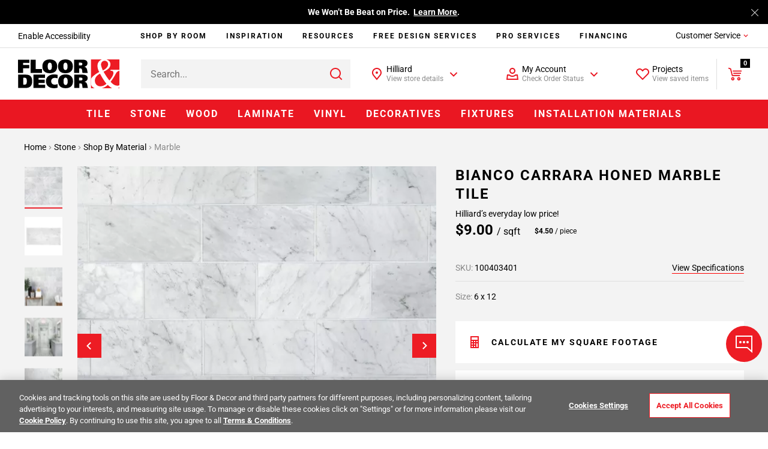

--- FILE ---
content_type: text/html; charset=utf-8
request_url: https://photorankstatics-a.akamaihd.net/assets2/widget/1c2f81e571c7e1ea06284ccfa3544734?
body_size: 10274
content:

<script id="widget2--partial_arrow_prev" type="text/x-handlebars" data-template-name="arrow_prev" data-template-partial="true">
	 {{!-- 
you can debug any object with writing {{debug}} on this template;
use {{debug}} or {{debug someValue}}
the result will be on browser's console
--}}
<a class="olapic-nav-button olapic-nav-prev" href="#" aria-label="Previous image" tabindex="0"></a>

	
</script>

<script id="widget2--callbacks" type="text/x-handlebars" data-template-name="callbacks" >
	 <script type="text/javascript">
/*
use this template to refine the callbacks used on the widget
Uncomment the following lines:
*/
var OlapicCallback = OlapicCallback || {};
OlapicCallback.olapicSliderAfterRender = function(w){
	OlapicCustomerInfo = {
		olaKey: OlapicSDK.conf.get('apikey'),
        olaCustomer: OlapicSDK.conf.get('customer').id,
        containerId: 'olapic_specific_widget',
		customPartial: 'A'
	};
	var olapicWidgetParams=function(a){if(""==a)return{};for(var d={},b=0;b<a.length;++b){var c=a[b].split("=");2==c.length&&(d[c[0]]=decodeURIComponent(c[1].replace(/\+/g," ")))}return d}(window.location.search.substr(1).split("&"));
	var $container = oQuery('.olapic .olapic-slider-wrapper');
	var $itemsWrapper = oQuery('.olapic .olapic-carousel-list-container');
	var $sliderHeader = oQuery('.olapic .olapic-slider-header');
	var $sliderFooter = oQuery('.olapic .olapic-slider-footer');
	var $sliderBody = oQuery('.olapic .olapic-slider-body');
	var $arrows = oQuery('.olapic .olapic-nav-button');
	var $itemsNotPartial = oQuery('.olapic .olapic-carousel li:not(.olapic-partial-item)');
	var $itemsAll = oQuery('.olapic .olapic-carousel li');
	var itemsAmount = $itemsNotPartial.length;
	var partialOption = (olapicWidgetParams["partialOption"]) ? (olapicWidgetParams["partialOption"]).toUpperCase() : (OlapicCustomerInfo.customPartial).toUpperCase();
	var arrowsWidth, containerWidth, itemsSize, reqItemsSize, itemsOnPage, k, display, containerBody, $partItems, partialItem;

	var delay=(function(){var timer=0;return function(callback,ms){clearTimeout(timer);timer=setTimeout(callback,ms)}})()

    window.EventEmitter.emit('MobileMenu.images:updated', $container[0]);

	switch(partialOption) {
		case "A":
			partialItem = '<li class="olapic-partial-item"><a href="javascript:;"></a></li>';
			break;
		case "B":
			partialItem = '<li class="olapic-partial-item">'+'<div class="olapic-partial-container">'+'<span>Your photo could be featured here!</span>'+'<div class="olapic-btn"><a href="javascript:;">Add a photo</a></div>'+'</div></li>';
			break;
		case "C":
			partialItem = '<li class="olapic-partial-item"></li>';
			break;
		case "D":
			partialItem = '<li class="olapic-partial-item">'+'<div class="olapic-partial-container">'+'<i class="olapic-icon"></i>'+'<span>Your photo could be featured here!</span>'+'<div class="olapic-btn"><a href="javascript:;">Add a photo</a></div>'+'</div></li>';
			break;
	}

	if(!itemsAmount) {
		oQuery('.olapic .olapic-carousel').html(partialItem);
	}
	
	var fitCarousel = {
		initVars: function() {
			containerBody = oQuery('.olapic .olapic-slider-body').outerWidth(true);
			arrowsWidth = $arrows.outerWidth(true);
            winWidth = oQuery(window).width();
			itemsAll = oQuery('.olapic .olapic-carousel li');

			itemsAll.css({'width': '', 'height': ''});
	    	if (winWidth >= 1024) {
                reqItemsSize = (Math.floor(containerBody/4)-10 < 300) ? Math.floor(containerBody/4)-10 : null;
	    		if(reqItemsSize > 300) {
        		    itemsAll.css({'width': reqItemsSize+'px', 'height': reqItemsSize+'px'});
	    		};
	    	} else if (winWidth <= 767) {
                reqItemsSize = containerBody;
                itemsAll.css({'width': reqItemsSize+'px', 'height': reqItemsSize+'px'});
	    	}
	    	else if ((winWidth >= 768) && (winWidth <= 1023)) {
	    		reqItemsSize = (Math.floor(containerBody/2)-10 < 500) ? Math.floor(containerBody/2)-10 : null;
	    		if(reqItemsSize > 300) {
        		    itemsAll.css({'width': reqItemsSize+'px', 'height': reqItemsSize+'px'});
	    		};
	    	}
			
			if (!containerBody || !arrowsWidth) {
				setTimeout(function() {
					fitCarousel.initVars();
				}, 500);
				return false;
			}

			$partItems = oQuery('.olapic .olapic-carousel li.olapic-partial-item');

			if (partialOption === "A") {
				itemsSize = (itemsAmount) 
					? $itemsNotPartial.outerWidth(true) 
					: $partItems.outerWidth(true);
			} else {
			 	itemsSize = (itemsAmount) 
			 		? $itemsNotPartial.outerWidth(true) 
			 		: $partItems.outerHeight(true);
			}
			

			itemsOnPage = (Math.floor(containerBody/itemsSize)) ? Math.floor(containerBody/itemsSize) : 1;
			display = (itemsAmount <= itemsOnPage) ? 'none' : 'block';
			k = 0;
			fitCarousel.processPartial();
		},
		processPartial: function(){	
			if(itemsAmount <= itemsOnPage) {
    		    $itemsWrapper.css('left', 0);
            } else {
               $itemsWrapper.css('left', itemsSize*-1 );
            }
			$arrows.css('display', display);
			if(itemsAmount < itemsOnPage) {
				if($partItems.length && (itemsAmount+$partItems.length) > itemsOnPage) {
					k = $partItems.length - (itemsOnPage - itemsAmount);
                    $partItems.slice(0, k).remove();
				} else {
					fitCarousel.addPartials();
				}		
			} else {
				$partItems.remove();			
			}
			$container.css({
				'width': itemsSize * itemsOnPage
			});

			winWidth>=768?
            oQuery([$sliderHeader,$sliderFooter]).each(function(){
            this.css({width:itemsSize*itemsOnPage-20})})
            :oQuery([$sliderHeader,$sliderFooter]).each(function(){
            this.css({width:''})});
			
			var carouselData = w.getCurrentCarouselData();
			if(carouselData && carouselData.opts.slideBy === 2){
                carouselData.init();
            }
		},
		addPartials: function() {	
			oQuery('.olapic.olapic-widget-rendered').addClass('olapic-partial-option-'+partialOption);

			switch(partialOption) {
				case "A":	
					k = (itemsOnPage - itemsAmount) - $partItems.length;
					for (var i = 0; i < k; i++) {
						oQuery('.olapic .olapic-carousel li:last-child').after('<li class="olapic-partial-item"><a href="javascript:;"></a></li>')
					}
					oQuery('.olapic .olapic-carousel li.olapic-partial-item').css({'width': reqItemsSize+'px', 'height': reqItemsSize+'px'});
					break;
				case "C":
					var $ugc = oQuery('.olapic-partial-ugc');
					k = (itemsOnPage - $itemsNotPartial.length);
					itemSpacing = (itemsAmount)
                        ? parseInt($itemsNotPartial.css("marginRight")) + parseInt($itemsNotPartial.css("marginLeft"))
                        : 10;
					partialWidth = (k == 1) 
                        ? k*itemsSize
                        : k*(itemsSize + itemSpacing);
					var addUgcPartials = function(visibleItems, partialAmount){
						var z = visibleItems;
						for (var i = 0; i < partialAmount; i++) {
							imageUrl = $itemsNotPartial.eq(z).css('background-image');
							$partItems = oQuery('.olapic .olapic-carousel li.olapic-partial-item');
							$partItems.append("<div class='olapic-partial-ugc'><div class='olapic-ie-blur'></div></div>");
							if (imageUrl != undefined && !oQuery('.olapic-widget-rendered').hasClass('olapic-ie')) {
								oQuery('.olapic-partial-ugc:last-child').css('background-image', imageUrl);
							}
							if (z < $itemsNotPartial.length - 1) { z++; } else { z = 0 }
						}

                        oQuery('.olapic-partial-ugc').css({
						    'width': itemsSize - itemSpacing,
						    'height': itemsSize - itemSpacing
					    });
					}
				
					partialCta = '<div class="olapic-partial-cta">' +'<span>Your photo could be featured here!</span>'+'<div class="olapic-btn"><a href="javascript:;">Add a photo</a></div>'+'</div>';
					if (!itemsAmount) {
                        $partItems.css({
    					    'width': (partialWidth-itemSpacing)+'px',
						    'height': (itemsSize-itemSpacing)+'px'
					    });

						oQuery.ajax({
							url: '//photorankapi-a.akamaihd.net/customers/'+OlapicCustomerInfo.olaCustomer+'/media/recent?auth_token='+OlapicCustomerInfo.olaKey+'&count='+3+'&version=v2.2',
							dataType: 'JSON',
							cache: true,
							success: function(data) {
								var z = 0;
								for (var i = 0; i < oQuery('.olapic-partial-ugc').length; i++) {  
									oQuery('.olapic-partial-ugc').eq(i).css('background-image', 'url("'+data.data._embedded.media[z].images.mobile+'")');
									if (z == data.data._embedded.media.length - 1) { z = 0 } else { z++ }
								}		            
							}
						});
					}

					if (!$partItems.length) {
						oQuery('.olapic .olapic-carousel li:last-child')
						.after('<li class="olapic-partial-item" style="width: '+ partialWidth +'px"></li>');
						addUgcPartials(0, k);
					} else {
						var dif = k - $ugc.length;
						if (dif < 0 ) {
							$ugc.slice(dif).remove();
                           	$ugc.css({
        				        'width': itemsSize - itemSpacing,
						        'height': itemsSize - itemSpacing
					        });
						} else if (dif > 0) {			
							var z = $itemsNotPartial.length - 1;
							addUgcPartials(z, dif)
						} else {
    			            $ugc.css({
    					        'width': itemsSize - itemSpacing,
						        'height': itemsSize - itemSpacing
					        });
						}
                        $partItems.css('width', partialWidth);
					}
					if(!oQuery('.olapic .olapic-partial-cta').length) {
						$partItems.prepend(partialCta);
					}
					$partItems.toggleClass('olapic-no-btn', partialWidth <= 330);
					$partItems.toggleClass('olapic-block-icon', partialOption == "C" && partialWidth == 400);
					$partItems.toggleClass('olapic-partial-block', partialOption == "C" && partialWidth <= 510 && partialWidth >= 290);
					break;
				case "B":
				case "D":
					itemSpacing = parseInt($itemsNotPartial.css("marginRight")) + parseInt($itemsNotPartial.css("marginLeft"));
					k = (itemsOnPage - $itemsNotPartial.length);
					partialWidth = (k*itemsSize);
					if(!itemsAmount) {
						$partItems.css('width', partialWidth+'px');
					} else {
						if($partItems.length == 0) {
							oQuery('.olapic .olapic-carousel li:last-child').after(partialItem);
							$partItems = oQuery('.olapic .olapic-carousel li.olapic-partial-item');
							$partItems.css({
    					        'width': (partialWidth-itemSpacing)+'px',
						        'height': (itemsSize-itemSpacing)+'px'
					        });
						} else {
							$partItems.css('width', (partialWidth-itemSpacing)+'px');
						}
					}		
					$partItems.toggleClass('olapic-block-icon', partialOption == "D" && partialWidth <= itemsSize );
					$partItems.toggleClass('olapic-no-btn', partialWidth <= 330 );
					break;
			}
    
            if(reqItemsSize) {
                window.EventEmitter.emit('MobileMenu.images:updated', $container[0]);

            	$itemsAll.css({'width': reqItemsSize+'px', 'height': reqItemsSize+'px'});
	    	};
			fitCarousel.emptyPartialsUploader();
		},
		emptyPartialsUploader: function() {
			oQuery('.olapic-partial-item a, .olapic-partial-item.olapic-no-btn').on('click', function() {
				olapic.getWidgetInstance(OlapicCustomerInfo.containerId).uploader.open()
			});
		}
	};

	/* Keyboard controlable */ 
    setTabindex = function(parent, child){
        var execute = function(){
            parent = parent[0].getBoundingClientRect();
            for (var i = 0; i < child.length; i++ ) {
                var slidePos = child[i].getBoundingClientRect();
                if (slidePos.left >= parent.left && slidePos.left <= parent.right && slidePos.left <= parent.right - (slidePos.width) ||
                    slidePos.right <= parent.right && slidePos.right >= parent.left && slidePos.right >= parent.left + (slidePos.width)) {
                    oQuery(child[i]).find('a').attr('tabindex', 0);
                } else {
                    oQuery(child[i]).find('a').attr('tabindex', -1);
                }
            }
        }
        setTimeout(execute, 350);
    }

    $arrows.on('click', function(){
        setTabindex($sliderBody, $itemsNotPartial);
    })

	fitCarousel.initVars();
	setTabindex($sliderBody, $itemsNotPartial);

	oQuery(window).resize(function() {
	    delay(fitCarousel.initVars, 250);
	    setTabindex($sliderBody, $itemsNotPartial);
	});
};
OlapicCallback.olapicSliderBeforeInitCarousel = function(w){
    // place your code here
};
OlapicCallback.olapicSliderCarouselBeforePagination = function(w){
    // place your code here
};
OlapicCallback.olapicSliderPrevToggle = function(){
    // place your code here
};
OlapicCallback.olapicSliderNextToggle = function(){
    // place your code here
};
</{{!}}script>
	
</script>

<script id="widget2--partial_link_uploader" type="text/x-handlebars" data-template-name="link_uploader" data-template-partial="true">
	 {{!-- 
you can debug any object with writing {{debug}} on this template;
use {{debug}} or {{debug someValue}}
the result will be on browser's console
--}}
<div class="olapic-action-button olapic-upload">
	<a href="#" aria-label="Launch the uploader frame"
        data-analytics-pdp-people-carousel-click="add a photo"
    >Add a photo</a>
</div>
	
</script>

<script id="widget2--styles" type="text/x-handlebars" data-template-name="styles" >
	 <style>
@charset 'UTF-8';
.olapic.olapic-partial-option-A {
    /* ---- Hover state ----*/
}
.olapic.olapic-partial-option-A #olapic-slider-widget .olapic-partial-item a:link,
.olapic.olapic-partial-option-A #olapic-slider-widget .olapic-partial-item a:visited {
    display: block;
    width: 100%;
    height: 100%;
    color: #222; 
    border: 1px dashed #222;
}
.olapic.olapic-partial-option-A #olapic-slider-widget .olapic-partial-item a:link::before,
.olapic.olapic-partial-option-A #olapic-slider-widget .olapic-partial-item a:visited::before {
    position: absolute;
    top: 0;
    right: 0;
    bottom: 0;
    left: 0;
    width: 57px;
    height: 57px;
    margin: auto;
    font-size: 100px;
    line-height: 57px;
    content: '+';
    text-align: center;
}
.olapic.olapic-partial-option-A:not(.olapic-mobile):not(.olapic-tablet).olapic-partial-option-A.olapic_items_0 #olapic-slider-widget .olapic-slider-wrapper:hover {
    cursor: pointer;
}

.olapic.olapic-partial-option-B {
    /* ---- Hover state ----*/
}
.olapic.olapic-partial-option-B #olapic-slider-widget .olapic-partial-item {
    text-align: center;
    background: #dadada;
}
.olapic.olapic-partial-option-B #olapic-slider-widget .olapic-partial-item .olapic-partial-container {
    position: relative;
    top: 50%;
    -webkit-transform: translateY(-50%);
    transform: translateY(-50%);
}
.olapic.olapic-partial-option-B #olapic-slider-widget .olapic-partial-item .olapic-partial-container span {
    font-family: Arial, Helvetica, sans-serif;
    font-size: 18px;
    line-height: 25px;
    text-align: center; 
    color: #222;
}
.olapic.olapic-partial-option-B #olapic-slider-widget .olapic-partial-item .olapic-partial-container .olapic-btn {
    width: auto;
    margin: 8px auto 0;
}
.olapic.olapic-partial-option-B #olapic-slider-widget .olapic-partial-item .olapic-partial-container .olapic-btn a:link,
.olapic.olapic-partial-option-B #olapic-slider-widget .olapic-partial-item .olapic-partial-container .olapic-btn a:visited {
    display: inline-block;
    width: auto;
    height: auto;
    padding: 8px 12px;
    font-family: Arial, Helvetica, sans-serif;
    font-size: 14px;
    line-height: 100%; 
    color: #fff;
    background: #222;
}
.olapic.olapic-partial-option-B #olapic-slider-widget .olapic-partial-item.olapic-no-btn {
    padding: 0 20px;
}
.olapic.olapic-partial-option-B #olapic-slider-widget .olapic-partial-item.olapic-no-btn .olapic-btn {
    display: none;
}
.olapic.olapic-partial-option-B.olapic_items_0 #olapic-slider-widget .olapic-partial-item {
    margin: 0;
}
.olapic.olapic-partial-option-B:not(.olapic-mobile):not(.olapic-tablet) #olapic-slider-widget .olapic-partial-item .olapic-partial-container .olapic-btn a:link:hover,
.olapic.olapic-partial-option-B:not(.olapic-mobile):not(.olapic-tablet) #olapic-slider-widget .olapic-partial-item .olapic-partial-container .olapic-btn a:visited:hover {
    width: auto; 
    color: #fff;
    background: #555;
}
.olapic.olapic-partial-option-B:not(.olapic-mobile):not(.olapic-tablet) #olapic-slider-widget .olapic-partial-item.olapic-no-btn:hover {
    cursor: pointer;
}

.olapic.olapic-partial-option-C {
    /* ---- Hover state ----*/
}
.olapic.olapic-partial-option-C #olapic-slider-widget .olapic-partial-item {
    margin: 0;
}
.olapic.olapic-partial-option-C #olapic-slider-widget .olapic-partial-item .olapic-partial-cta {
    position: absolute;
    top: 50%;
    z-index: 3; 
    width: 100%;
    -webkit-transform: translateY(-50%);
    transform: translateY(-50%);
    text-align: center;
}
.olapic.olapic-partial-option-C #olapic-slider-widget .olapic-partial-item .olapic-partial-cta span {
    display: inline-block;
    font-family: Arial, Helvetica, sans-serif; 
    font-size: 18px;
    vertical-align: middle;
    color: #222;
}
.olapic.olapic-partial-option-C #olapic-slider-widget .olapic-partial-item .olapic-partial-cta .olapic-btn {
    display: inline-block;
    margin: 0 0 0 10px;
}
.olapic.olapic-partial-option-C #olapic-slider-widget .olapic-partial-item .olapic-partial-cta .olapic-btn a:link,
.olapic.olapic-partial-option-C #olapic-slider-widget .olapic-partial-item .olapic-partial-cta .olapic-btn a:visited {
    display: inline-block;
    width: auto;
    height: auto;
    padding: 8px 12px;
    font-family: Arial, Helvetica, sans-serif;
    font-size: 14px;
    line-height: 100%; 
    color: #fff;
    background: #222;
}
.olapic.olapic-partial-option-C #olapic-slider-widget .olapic-partial-item .olapic-partial-ugc {
    display: inline-block;
    margin: 0 5px;
    opacity: .15;
    background: #848484;
    background-repeat: no-repeat;
    background-position: center;
    background-size: cover;

    -webkit-filter: blur(6px);
    filter: blur(6px);
}
.olapic.olapic-partial-option-C #olapic-slider-widget .olapic-partial-item.olapic-no-btn .olapic-partial-cta {
    padding: 0 14px;
}
.olapic.olapic-partial-option-C #olapic-slider-widget .olapic-partial-item.olapic-no-btn .olapic-partial-cta span {
    line-height: 25px;
}
.olapic.olapic-partial-option-C #olapic-slider-widget .olapic-partial-item.olapic-no-btn .olapic-partial-cta .olapic-btn {
    display: none;
}
.olapic.olapic-partial-option-C #olapic-slider-widget .olapic-partial-item.olapic-partial-block .olapic-partial-cta .olapic-btn {
    margin: 10px 10px 0;
}
.olapic.olapic-partial-option-C.olapic-ie #olapic-slider-widget .olapic-partial-item .olapic-partial-ugc .olapic-ie-blur {
    position: absolute;
    width: 100%;
    height: 100%; 
    -webkit-transform: translate(0, 0, 0);
    transform: translate(0, 0, 0);
    background-image: linear-gradient(-7deg, #000 0%, rgba(255, 255, 255, 0) 25%), linear-gradient(48deg, rgba(0, 0, 0, .8) 0%, transparent 40%), linear-gradient(96deg, rgba(0, 0, 0, .7) 0%, #a5a5a5 50%);
}
.olapic.olapic-partial-option-C.olapic-ie #olapic-slider-widget .olapic-partial-item .olapic-partial-ugc:nth-child(even) .olapic-ie-blur {
    background-image: linear-gradient(-40deg, #000 0%, rgba(255, 255, 255, 0) 25%), linear-gradient(4deg, rgba(0, 0, 0, .8) 0%, transparent 40%), linear-gradient(-24deg, rgba(0, 0, 0, .7) 0%, #a5a5a5 50%);
}
.olapic.olapic-partial-option-C:not(.olapic-mobile):not(.olapic-tablet) #olapic-slider-widget .olapic-partial-item .olapic-partial-cta .olapic-btn a:link:hover,
.olapic.olapic-partial-option-C:not(.olapic-mobile):not(.olapic-tablet) #olapic-slider-widget .olapic-partial-item .olapic-partial-cta .olapic-btn a:visited:hover {
    width: auto; 
    color: #fff;
    background: #555;
}
.olapic.olapic-partial-option-C:not(.olapic-mobile):not(.olapic-tablet) #olapic-slider-widget .olapic-partial-item.olapic-no-btn:hover {
    cursor: pointer;
}

.olapic.olapic-partial-option-D #olapic-slider-widget .olapic-partial-item {
    text-align: center; 
    border-top: 3px solid #222;
    border-bottom: 3px solid #222;
}
.olapic.olapic-partial-option-D #olapic-slider-widget .olapic-partial-item .olapic-partial-container {
    position: relative;
    top: 50%;
    -webkit-transform: translateY(-50%);
    transform: translateY(-50%);
    vertical-align: middle;
}
.olapic.olapic-partial-option-D #olapic-slider-widget .olapic-partial-item .olapic-partial-container span {
    font-family: Arial, Helvetica, sans-serif; 
    font-size: 18px;
    line-height: 22px;
    vertical-align: middle;
    color: #222;
}
.olapic.olapic-partial-option-D #olapic-slider-widget .olapic-partial-item .olapic-partial-container i.olapic-icon {
    display: inline-block;
    margin-right: 8px;
    vertical-align: middle;
}
.olapic.olapic-partial-option-D #olapic-slider-widget .olapic-partial-item .olapic-partial-container i.olapic-icon::before {
    font-family: 'olapic-icons';
    font-size: 17px;
    line-height: 20px;
    content: '\e810';
    color: #222;
}
.olapic.olapic-partial-option-D #olapic-slider-widget .olapic-partial-item .olapic-partial-container .olapic-btn {
    display: inline-block;
    margin-left: 5px; 
    vertical-align: middle;
}
.olapic.olapic-partial-option-D #olapic-slider-widget .olapic-partial-item .olapic-partial-container .olapic-btn a:link,
.olapic.olapic-partial-option-D #olapic-slider-widget .olapic-partial-item .olapic-partial-container .olapic-btn a:visited {
    font-family: Arial, Helvetica, sans-serif;
    font-size: 18px;
    font-weight: bold;
    line-height: 20px; 
    text-decoration: underline;
    color: #222;
}
.olapic.olapic-partial-option-D #olapic-slider-widget .olapic-partial-item.olapic-no-btn .olapic-btn {
    display: none;
}
.olapic.olapic-partial-option-D #olapic-slider-widget .olapic-partial-item.olapic-no-btn i.olapic-icon {
    display: none; 
    margin: 0;
}
.olapic.olapic-partial-option-D #olapic-slider-widget .olapic-partial-item.olapic-no-btn .olapic-partial-container {
    padding: 0 15px;
}
.olapic.olapic-partial-option-D #olapic-slider-widget .olapic-partial-item.olapic-no-btn .olapic-partial-container span {
    line-height: 25px;
}
.olapic.olapic-partial-option-D #olapic-slider-widget .olapic-partial-item.olapic-block-icon * {
    display: block;
}
.olapic.olapic-partial-option-D #olapic-slider-widget .olapic-partial-item.olapic-block-icon .olapic-partial-container i.olapic-icon {
    margin: 0 auto 6px;
}
.olapic.olapic-partial-option-D #olapic-slider-widget .olapic-partial-item.olapic-block-icon .olapic-partial-container .olapic-btn {
    margin: 6px auto 0;
}

.olapic {
    -webkit-text-size-adjust: 100%;
    -moz-text-size-adjust: 100%;
    -ms-text-size-adjust: 100%;
    text-size-adjust: 100%;
}
.olapic #olapic-slider-widget a:link,
.olapic #olapic-slider-widget a:active,
.olapic #olapic-slider-widget a:hover,
.olapic #olapic-slider-widget a:focus,
.olapic #olapic-slider-widget a:visited {
    font-family: inherit; 
    font-size: inherit;
    text-decoration: none;
    text-transform: none;
    color: inherit;
}
.olapic #olapic-slider-widget html,
.olapic #olapic-slider-widget body,
.olapic #olapic-slider-widget div,
.olapic #olapic-slider-widget span,
.olapic #olapic-slider-widget h1,
.olapic #olapic-slider-widget h2,
.olapic #olapic-slider-widget h3,
.olapic #olapic-slider-widget h4,
.olapic #olapic-slider-widget h5,
.olapic #olapic-slider-widget h6,
.olapic #olapic-slider-widget p,
.olapic #olapic-slider-widget li,
.olapic #olapic-slider-widget ul,
.olapic #olapic-slider-widget ol,
.olapic #olapic-slider-widget input,
.olapic #olapic-slider-widget img,
.olapic #olapic-slider-widget label,
.olapic #olapic-slider-widget form,
.olapic #olapic-slider-widget select,
.olapic #olapic-slider-widget fieldset,
.olapic #olapic-slider-widget textarea,
.olapic #olapic-slider-widget i,
.olapic #olapic-slider-widget a {
    float: none;
    width: auto;
    height: auto;
    max-width: none;
    max-height: none;
    min-width: 0;
    min-height: 0;
    padding: 0;
    margin: 0;
    font-family: inherit;
    font-size: inherit;
    font-weight: inherit;
    font-style: inherit;
    line-height: normal;
    -webkit-transform: none;
    transform: none; 
    text-align: inherit;
    vertical-align: baseline;
    text-decoration: none;
    letter-spacing: normal;
    text-transform: none;
    color: inherit;
    border: 0;
    background: 0;
    text-shadow: none;
}
.olapic #olapic-slider-widget .olapic-icon-twitter,
.olapic #olapic-slider-widget .olapic-icon-instagram,
.olapic #olapic-slider-widget .olapic-icon-gallery,
.olapic #olapic-slider-widget .olapic-icon-upload,
.olapic #olapic-slider-widget .olapic-report-icon,
.olapic #olapic-slider-widget .olapic-icon-source {
    padding: 0;
    margin: 0;
    font-size: inherit;
    font-weight: normal;
    font-style: normal;
    text-decoration: none;
    color: inherit;
    border: 0;
}
.olapic #olapic-slider-widget .olapic-filter-btn,
.olapic #olapic-slider-widget .olapic-closeBtn,
.olapic #olapic-slider-widget .olapic-cancel-report,
.olapic #olapic-slider-widget .olapic-btn-yes,
.olapic #olapic-slider-widget .olapic-btn-no,
.olapic #olapic-slider-widget .olapic-chooseFile,
.olapic #olapic-slider-widget .olapic-remove,
.olapic #olapic-slider-widget .olapic-buttons,
.olapic #olapic-slider-widget .olapic-close-report,
.olapic #olapic-slider-widget .olapic-viewer-close,
.olapic #olapic-slider-widget .olapic-close,
.olapic #olapic-slider-widget .olapic-products-previous,
.olapic #olapic-slider-widget .olapic-products-next,
.olapic #olapic-slider-widget .olapic-k,
.olapic #olapic-slider-widget .olapic-gallery-tab,
.olapic #olapic-slider-widget .olapic-map-tab,
.olapic #olapic-slider-widget .olapic-active,
.olapic #olapic-slider-widget .olapic-dropdown-toggle,
.olapic #olapic-slider-widget .olapic-empty-uploader,
.olapic #olapic-slider-widget .olapic-report-photo,
.olapic #olapic-slider-widget .olapic-sharing-fb,
.olapic #olapic-slider-widget .olapic-sharing-tw,
.olapic #olapic-slider-widget .olapic-sharing-pi,
.olapic #olapic-slider-widget .olapic-login-fb-button,
.olapic #olapic-slider-widget .olapic-policy {
    padding: 0;
    margin: 0;
    text-decoration: none;
    color: inherit; 
    border: 0;
    background-color: transparent;
}
.olapic #olapic-slider-widget .olapic-filter-btn:active,
.olapic #olapic-slider-widget .olapic-filter-btn:hover,
.olapic #olapic-slider-widget .olapic-filter-btn:focus,
.olapic #olapic-slider-widget .olapic-closeBtn:active,
.olapic #olapic-slider-widget .olapic-closeBtn:hover,
.olapic #olapic-slider-widget .olapic-closeBtn:focus,
.olapic #olapic-slider-widget .olapic-cancel-report:active,
.olapic #olapic-slider-widget .olapic-cancel-report:hover,
.olapic #olapic-slider-widget .olapic-cancel-report:focus,
.olapic #olapic-slider-widget .olapic-btn-yes:active,
.olapic #olapic-slider-widget .olapic-btn-yes:hover,
.olapic #olapic-slider-widget .olapic-btn-yes:focus,
.olapic #olapic-slider-widget .olapic-btn-no:active,
.olapic #olapic-slider-widget .olapic-btn-no:hover,
.olapic #olapic-slider-widget .olapic-btn-no:focus,
.olapic #olapic-slider-widget .olapic-chooseFile:active,
.olapic #olapic-slider-widget .olapic-chooseFile:hover,
.olapic #olapic-slider-widget .olapic-chooseFile:focus,
.olapic #olapic-slider-widget .olapic-remove:active,
.olapic #olapic-slider-widget .olapic-remove:hover,
.olapic #olapic-slider-widget .olapic-remove:focus,
.olapic #olapic-slider-widget .olapic-buttons:active,
.olapic #olapic-slider-widget .olapic-buttons:hover,
.olapic #olapic-slider-widget .olapic-buttons:focus,
.olapic #olapic-slider-widget .olapic-close-report:active,
.olapic #olapic-slider-widget .olapic-close-report:hover,
.olapic #olapic-slider-widget .olapic-close-report:focus,
.olapic #olapic-slider-widget .olapic-viewer-close:active,
.olapic #olapic-slider-widget .olapic-viewer-close:hover,
.olapic #olapic-slider-widget .olapic-viewer-close:focus,
.olapic #olapic-slider-widget .olapic-close:active,
.olapic #olapic-slider-widget .olapic-close:hover,
.olapic #olapic-slider-widget .olapic-close:focus,
.olapic #olapic-slider-widget .olapic-products-previous:active,
.olapic #olapic-slider-widget .olapic-products-previous:hover,
.olapic #olapic-slider-widget .olapic-products-previous:focus,
.olapic #olapic-slider-widget .olapic-products-next:active,
.olapic #olapic-slider-widget .olapic-products-next:hover,
.olapic #olapic-slider-widget .olapic-products-next:focus,
.olapic #olapic-slider-widget .olapic-k:active,
.olapic #olapic-slider-widget .olapic-k:hover,
.olapic #olapic-slider-widget .olapic-k:focus,
.olapic #olapic-slider-widget .olapic-gallery-tab:active,
.olapic #olapic-slider-widget .olapic-gallery-tab:hover,
.olapic #olapic-slider-widget .olapic-gallery-tab:focus,
.olapic #olapic-slider-widget .olapic-map-tab:active,
.olapic #olapic-slider-widget .olapic-map-tab:hover,
.olapic #olapic-slider-widget .olapic-map-tab:focus,
.olapic #olapic-slider-widget .olapic-active:active,
.olapic #olapic-slider-widget .olapic-active:hover,
.olapic #olapic-slider-widget .olapic-active:focus,
.olapic #olapic-slider-widget .olapic-dropdown-toggle:active,
.olapic #olapic-slider-widget .olapic-dropdown-toggle:hover,
.olapic #olapic-slider-widget .olapic-dropdown-toggle:focus,
.olapic #olapic-slider-widget .olapic-empty-uploader:active,
.olapic #olapic-slider-widget .olapic-empty-uploader:hover,
.olapic #olapic-slider-widget .olapic-empty-uploader:focus,
.olapic #olapic-slider-widget .olapic-report-photo:active,
.olapic #olapic-slider-widget .olapic-report-photo:hover,
.olapic #olapic-slider-widget .olapic-report-photo:focus,
.olapic #olapic-slider-widget .olapic-sharing-fb:active,
.olapic #olapic-slider-widget .olapic-sharing-fb:hover,
.olapic #olapic-slider-widget .olapic-sharing-fb:focus,
.olapic #olapic-slider-widget .olapic-sharing-tw:active,
.olapic #olapic-slider-widget .olapic-sharing-tw:hover,
.olapic #olapic-slider-widget .olapic-sharing-tw:focus,
.olapic #olapic-slider-widget .olapic-sharing-pi:active,
.olapic #olapic-slider-widget .olapic-sharing-pi:hover,
.olapic #olapic-slider-widget .olapic-sharing-pi:focus,
.olapic #olapic-slider-widget .olapic-login-fb-button:active,
.olapic #olapic-slider-widget .olapic-login-fb-button:hover,
.olapic #olapic-slider-widget .olapic-login-fb-button:focus,
.olapic #olapic-slider-widget .olapic-policy:active,
.olapic #olapic-slider-widget .olapic-policy:hover,
.olapic #olapic-slider-widget .olapic-policy:focus {
    text-decoration: none;
}
.olapic #olapic-slider-widget .olapic-text,
.olapic #olapic-slider-widget .olapic-reportText,
.olapic #olapic-slider-widget .olapic-strong,
.olapic #olapic-slider-widget .olapic-photo-caption,
.olapic #olapic-slider-widget .olapic-imgNum,
.olapic #olapic-slider-widget .olapic-fileName,
.olapic #olapic-slider-widget .olapic-step,
.olapic #olapic-slider-widget .olapic-caret {
    padding: 0;
    margin: 0;
    font-family: inherit;
    font-size: inherit;
    font-weight: inherit;
    font-style: inherit;
    vertical-align: baseline;
    border: 0;
}
.olapic #olapic-slider-widget .olapic-map-container,
.olapic #olapic-slider-widget .olapic-viewer-wrapper,
.olapic #olapic-slider-widget .olapic-main,
.olapic #olapic-slider-widget .olapic-main-container,
.olapic #olapic-slider-widget .olapic-viewer-container,
.olapic #olapic-slider-widget .olapic-author,
.olapic #olapic-slider-widget .olapic-sharing,
.olapic #olapic-slider-widget .olapic-products,
.olapic #olapic-slider-widget .olapic-wrapper,
.olapic #olapic-slider-widget .olapic-related-products,
.olapic #olapic-slider-widget .olapic-products-wrapper,
.olapic #olapic-slider-widget .olapic-middle,
.olapic #olapic-slider-widget .olapic-popup-footer,
.olapic #olapic-slider-widget .olapic-container,
.olapic #olapic-slider-widget .olapic-header,
.olapic #olapic-slider-widget .olapic-popup-main,
.olapic #olapic-slider-widget .olapic-viewer-previous,
.olapic #olapic-slider-widget .olapic-viewer-next,
.olapic #olapic-slider-widget .olapic-navigation,
.olapic #olapic-slider-widget .olapic-left,
.olapic #olapic-slider-widget .olapic-right,
.olapic #olapic-slider-widget .olapic-steps,
.olapic #olapic-slider-widget .olapic-popupAlert,
.olapic #olapic-slider-widget .olapic-error,
.olapic #olapic-slider-widget .olapic-form-group,
.olapic #olapic-slider-widget .olapic-map-container,
.olapic #olapic-slider-widget .olapic-partial-item,
.olapic #olapic-slider-widget .olapic-featured-photo,
.olapic #olapic-slider-widget .olapic-db,
.olapic #olapic-slider-widget .olapic-report-buttons,
.olapic #olapic-slider-widget .olapic-fb-login,
.olapic #olapic-slider-widget .olapic-item,
.olapic #olapic-slider-widget .olapic-column-1,
.olapic #olapic-slider-widget .olapic-column-2,
.olapic #olapic-slider-widget .olapic-column-3,
.olapic #olapic-slider-widget .olapic-loading {
    display: block; 
    padding: 0;
    margin: 0;
    vertical-align: baseline;
    border: 0;
}
.olapic #olapic-slider-widget .olapic-item {
    position: relative;

}
.olapic #olapic-slider-widget .olapic-item .olapic-item-background {
    width: 100%;
    height: auto;
    display: block;
    top: 50%;
    position: absolute;
    transform: translateY(-50%);
}
.olapic #olapic-slider-widget .olapic-grid,
.olapic #olapic-slider-widget .olapic-nav,
.olapic #olapic-slider-widget .olapic-nav-pills,
.olapic #olapic-slider-widget .olapic-ul-nav,
.olapic #olapic-slider-widget .olapic-products-list,
.olapic #olapic-slider-widget .olapic-form-login {
    padding: 0;
    margin: 0;
    list-style: none;
}
.olapic #olapic-slider-widget .olapic-text-input,
.olapic #olapic-slider-widget .olapic-form-control,
.olapic #olapic-slider-widget .olapic-form-submit,
.olapic #olapic-slider-widget .olapic-username,
.olapic #olapic-slider-widget .olapic-inputsubmit,
.olapic #olapic-slider-widget .olapic-signup {
    padding: 0;
    margin: 0;
    font: inherit; 
    font-size: inherit;
    white-space: normal;
}
.olapic #olapic-slider-widget .olapic-mobile-version,
.olapic #olapic-slider-widget .olapic-desktop-version {
    padding: 0;
    margin: 0; 
    vertical-align: baseline;
    border: 0;
}
.olapic #olapic-slider-widget .olapic-pull-right {
    float: right;
}
.olapic #olapic-slider-widget .olapic-loading-graph {
    padding: 0;
    margin: 0;
    border: 0;
    background: transparent;
}
.olapic #olapic-slider-widget .olapic-bullet {
    padding: 0;
    border: 0;
}

/* "Carousel E" */
.olapic {
    /* Widget Wrapper */
    /* ---- Hover state ----*/
}
.olapic #olapic-slider-widget {
    /* Carousel Animation */
    /* Header */
    /* Navigation */
    /* - Carousel List Item Video - */
    /* - Carousel Toggles - */
    /* Footer */
}
.olapic #olapic-slider-widget.olapic-slider-widget {
    width: 100%;
    max-width: 959px;
    padding: 30px 0; 
/*    margin: 30px auto; */
    margin: 0px 0px 0px 0px;
    overflow: hidden;
    font-family: Arial, Helvetica, sans-serif;
}
.olapic #olapic-slider-widget .olapic-carousel-list-animation {
    transition: all .3s ease-in-out !important;
}
.olapic #olapic-slider-widget .olapic-slider-header {
    position: relative;
    display: block;
    width: 100%;
    height: auto;
    padding: 0 10px;
    margin: 0 auto; 
    overflow: hidden;
    text-align: center;
}
.olapic #olapic-slider-widget .olapic-slider-header .olapic-slider-cta {
    margin: 0 auto 28px;
    font-family: Arial, Helvetica, sans-serif;
    font-size: 22px;
    line-height: 27px; 
    text-align: center;
    text-transform: none;
    color: #222;
}
.olapic #olapic-slider-widget .olapic-slider-body {
    position: relative;
    margin: 0 auto;
}
.olapic #olapic-slider-widget .olapic-slider-wrapper {
    position: relative;
    width: 100%;
    margin: 0 auto; 
    overflow: hidden;
}
.olapic #olapic-slider-widget .olapic-carousel {
    position: relative;
    padding: 0;
    margin: 0;
    list-style: none;
}
.olapic #olapic-slider-widget .olapic-carousel li {
    position: relative;
    float: left;
    width: 228px;
    height: 228px;
    margin: 0 5px;
    overflow: hidden;
    background-repeat: no-repeat;
    background-position: center;
    background-size: cover;
}
.olapic #olapic-slider-widget .olapic-carousel li a:link,
.olapic #olapic-slider-widget .olapic-carousel li a:visited {
    display: block;
    width: 100%;
    height: 100%;
}
.olapic #olapic-slider-widget .olapic-carousel li .olapic-user-info {
    position: relative;
    z-index: 2;
    width: 100%;
    height: 100%;
    transition: all ease .2s; 
    opacity: 0;
    background-color: rgba(0, 0, 0, .6);
}
.olapic #olapic-slider-widget .olapic-carousel li .olapic-user-name {
    position: absolute;
    top: 50%;
    right: 0;
    left: 0;
    width: 100%;
    padding: 0 10px;
    margin: 0 auto;
    overflow: hidden;
    font-family: Arial, Helvetica, sans-serif;
    font-size: 15px;
    font-weight: normal;
    -webkit-transform: translateY(-50%);
    transform: translateY(-50%); 
    text-align: center;
    white-space: nowrap;
    text-decoration: none;
    text-overflow: ellipsis;
    color: #fff;
}
.olapic #olapic-slider-widget .olapic-carousel-list-container {
    position: relative;
    top: 0;
    width: 999999%;
    margin: 0 auto;
    box-sizing: border-box;
}
.olapic #olapic-slider-widget .olapic-nav {
    position: relative;
    width: 100%; 
    height: 100%;
}
.olapic #olapic-slider-widget a.olapic-nav-button:link,
.olapic #olapic-slider-widget a.olapic-nav-button:visited {
    position: absolute;
    top: 0;
    bottom: 0;
    z-index: 3;
    width: 35px;
    height: 100%;
    margin: auto;
    font-size: 33px;
    line-height: 60px;
    transition: all ease .2s; 
    text-align: center;
    text-decoration: none;
    color: #000;
    background-color: rgba(255, 255, 255, .5);
}
.olapic #olapic-slider-widget a.olapic-nav-button:link::before,
.olapic #olapic-slider-widget a.olapic-nav-button:visited::before {
    display: block;
}
.olapic #olapic-slider-widget a.olapic-nav-button.olapic-nav-prev {
    left: 5px;
}
.olapic #olapic-slider-widget a.olapic-nav-button.olapic-nav-prev::before {
    font-family: 'olapic-icons';
    content: '\e816';

    -webkit-font-smoothing: antialiased;
}
.olapic #olapic-slider-widget a.olapic-nav-button.olapic-nav-prev::before {
    left: 0;
    top: 50%;
    left: 50%;
    transform: translate(-50%, -50%);
    position: absolute;
}
.olapic #olapic-slider-widget a.olapic-nav-button.olapic-nav-next {
    right: 5px;
}
.olapic #olapic-slider-widget a.olapic-nav-button.olapic-nav-next::before {
    font-family: 'olapic-icons';
    content: '\e817';

    -webkit-font-smoothing: antialiased;
}
.olapic #olapic-slider-widget a.olapic-nav-button.olapic-nav-next::before {
    right: 0;
    top: 50%;
    left: 50%;
    transform: translate(-50%, -50%);
    position: absolute;
}
.olapic #olapic-slider-widget .olapic-type-video {
    position: absolute;
    top: 0;
    right: 0;
    bottom: 0;
    left: 0;
    z-index: 1;
    width: 100%;
    height: 100%;
    pointer-events: none;
}
.olapic #olapic-slider-widget .olapic-type-video::after {
    position: absolute;
    top: 50%;
    left: 50%;
    width: 40%;
    height: 40%;
    max-width: 85px;
    max-height: 85px;
    content: '';
    -webkit-transform: translateY(-50%) translateX(-50%);
    transform: translateY(-50%) translateX(-50%); 
    background: url('//olapic.s3.amazonaws.com/frontend/assets/olapic/icon-play.svg') no-repeat center;
    background-size: contain;
}
.olapic #olapic-slider-widget .olapic-slider-noArrows {
    visibility: hidden;
}
.olapic #olapic-slider-widget .olapic-slider-footer {
    position: relative; 
    display: block;
    width: 100%;
    margin: 0 auto;
}
.olapic #olapic-slider-widget .olapic-action-buttons {
    padding: 0; 
    text-align: center;
    width: 240px;
    float: right;
}
.olapic #olapic-slider-widget .olapic-action-button {
    display: inline-block;
    margin: 0 3px;
}
.olapic #olapic-slider-widget .olapic-action-button a:link,
.olapic #olapic-slider-widget .olapic-action-button a:visited {
    display: block;
    width: 100%;
    height: auto;
    min-width: 110px;
    padding: 14px 10px;
    font-family: Arial, Helvetica, sans-serif;
    font-size: 12px;
    line-height: normal;
    transition: all ease .2s;
    text-align: center;
    text-decoration: none;
    color: #000;
    border: 0; 
    border-radius: 0;
    background: #fff;
    text-transform: uppercase;
    font-weight: 600;
}
.olapic #olapic-slider-widget a.olapic-terms-of-service {
    display: none;
}
.olapic #olapic-slider-widget .olapic-slider-copy {
    position: absolute;
    top: 0;
    left: 0;
    margin: 10px 0 0;
    line-height: 10px;
}
.olapic #olapic-slider-widget .olapic-slider-copy a.olapic-copyright:link,
.olapic #olapic-slider-widget .olapic-slider-copy a.olapic-copyright:visited {
    font-family: 'TiemposText', Arial, sans-serif;
    font-size: 10px; 
    text-decoration: none;
    color: #000;
    outline: 0;
}
.olapic #olapic-slider-widget .olapic-slider-copy a.olapic-copyright:link::after,
.olapic #olapic-slider-widget .olapic-slider-copy a.olapic-copyright:visited::after {
    font-family: 'olapic-icons';
    content: '\e839';

    -webkit-font-smoothing: antialiased;
}
.olapic #olapic-slider-widget .olapic-slider-copy a.olapic-copyright:link::after,
.olapic #olapic-slider-widget .olapic-slider-copy a.olapic-copyright:visited::after {
    display: inline-block;
    width: auto;
    margin-left: 3px;
    font-size: 14px; 
    vertical-align: middle;
}
.olapic #olapic-slider-widget .olapic-footer-text {
    margin-top: 10px !important;
    margin-left: 160px !important;
}
.olapic.olapic-partial-option-D #olapic-slider-widget .olapic-partial-item.olapic-block-icon .olapic-partial-container i.olapic-icon {
    margin-right: 0;
}
.olapic.olapic-partial-option-D #olapic-slider-widget .olapic-partial-item.olapic-block-icon .olapic-partial-container .olapic-btn {
    margin-left: 0;
}
.olapic.olapic-partial-option-D #olapic-slider-widget .olapic-partial-item.olapic-block-icon .olapic-partial-container span {
    line-height: 30px;
}
.olapic.olapic-partial-option-B #olapic-slider-widget .olapic-partial-item {
    padding: 0 20px;
}
.olapic.olapic-partial-option-C #olapic-slider-widget .olapic-partial-item.olapic-block-icon .olapic-btn {
    display: block;
    margin: 6px auto 0;
}
.olapic.olapic-widget-rendered:not(.olapic-mobile):not(.olapic-tablet) #olapic-slider-widget .olapic-slider-copy a:hover {
    text-decoration: none; 
    color: #777;
}
.olapic.olapic-widget-rendered:not(.olapic-mobile):not(.olapic-tablet) #olapic-slider-widget .olapic-slider-copy a:hover::after {
    color: #777;
}
.olapic.olapic-widget-rendered:not(.olapic-mobile):not(.olapic-tablet) #olapic-slider-widget .olapic-action-button a:hover {
    text-decoration: none; 
    color: #000;
    background: #fff;
}
.olapic.olapic-widget-rendered:not(.olapic-mobile):not(.olapic-tablet) #olapic-slider-widget a.olapic-nav-button:hover {
    font-size: 33px;
    text-decoration: none; 
    color: #000;
    background: rgba(255, 255, 255, .9);
}
.olapic.olapic-widget-rendered:not(.olapic-mobile):not(.olapic-tablet) #olapic-slider-widget .olapic-carousel li a:link:hover,
.olapic.olapic-widget-rendered:not(.olapic-mobile):not(.olapic-tablet) #olapic-slider-widget .olapic-carousel li a:visited:hover {
    width: 100%;
    height: 100%;
    text-decoration: none;
}
.olapic.olapic-widget-rendered:not(.olapic-mobile):not(.olapic-tablet) #olapic-slider-widget .olapic-carousel li:hover .olapic-user-info {
    opacity: 1;
}

/* ---- Browser Fixes ----*/
.olapic-ie a:link,
.olapic-ie a:hover,
.olapic-ie a:active,
.olapic-ie a:focus,
.olapic-ie a:visited,
.olapic-firefox a:link,
.olapic-firefox a:hover,
.olapic-firefox a:active,
.olapic-firefox a:focus,
.olapic-firefox a:visited {
    text-decoration: none; 
    outline: 0;
}

.olapic #olapic-slider-widget .olapic-pagination {
    position: absolute;
    right: 0; 
    bottom: 20px;
    height: 10px;
    list-style: none;
}
.olapic #olapic-slider-widget .olapic-pagination ul {
    list-style: none;
}
.olapic #olapic-slider-widget .olapic-pagination li {
    float: left;
    width: 10px;
    height: 10px;
    margin-left: 6px;
}
.olapic #olapic-slider-widget .olapic-pagination li a:link,
.olapic #olapic-slider-widget .olapic-pagination li a:visited {
    display: block;
    width: 10px;
    height: 10px;
    font-size: 10px;
    line-height: 10px; 
    color: #b2b2b2;
    background: none;
}
.olapic #olapic-slider-widget .olapic-pagination li a:link::before,
.olapic #olapic-slider-widget .olapic-pagination li a:visited::before {
    font-family: 'olapic-icons';
    content: '\e828';

    -webkit-font-smoothing: antialiased;
}
.olapic #olapic-slider-widget .olapic-pagination .active a:link,
.olapic #olapic-slider-widget .olapic-pagination .active a:visited {
    color: #fa9871;
}

.olapic:not(.olapic-mobile):not(.olapic-tablet) #olapic-slider-widget .olapic-pagination li a:hover {
    text-decoration: none;
    color: #fa9871;
}

@media (max-width: 1023px) {
    .olapic #olapic-slider-widget .olapic-carousel li {
        width: 320px; 
        height: 320px;
    }
}

@media (max-width: 767px) {
    .olapic #olapic-slider-widget .olapic-carousel li {
        margin: 0;
    }
    .olapic #olapic-slider-widget a.olapic-nav-button.olapic-nav-prev {
    	left: 0;
    }
    .olapic #olapic-slider-widget a.olapic-nav-button.olapic-nav-next {
    	right: 0;
    }
    .olapic #olapic-slider-widget .olapic-nav-next {
    	right: 0;
    }
    .olapic #olapic-slider-widget .olapic-nav-prev {
    	left: 0;
    }
    .olapic #olapic-slider-widget .olapic-slider-copy {
    	position: relative;
    	left: 0;
    	margin: 10px 0 0;
    	text-align: center;
        padding-top: 16px;
    }
    .olapic #olapic-slider-widget .olapic-slider-header .olapic-slider-cta {
    	margin-bottom: 20px; 
    	font-size: 18px;
    	line-height: 22px;
    }
    .olapic #olapic-slider-widget .olapic-action-buttons {
    	padding-top: 0px;
    }
    .olapic #olapic-slider-widget .olapic-action-button {
    	margin: 5px 2px;
    }
}

@font-face {
    font-family: 'olapic-icons';

    src: url('//photorankstatics-a.akamaihd.net/static/frontend/assets/olapic/olapic-icons.eot');
    src: url('//photorankstatics-a.akamaihd.net/static/frontend/assets/olapic/olapic-icons.eot') format('embedded-opentype'), url('//photorankstatics-a.akamaihd.net/static/frontend/assets/olapic/olapic-icons.woff') format('woff'), url('//photorankstatics-a.akamaihd.net/static/frontend/assets/olapic/olapic-icons.ttf') format('truetype'), url('//photorankstatics-a.akamaihd.net/static/frontend/assets/olapic/olapic-icons.svg#olapic-icons') format('svg');
}

@font-face {
    font-family: 'TiemposText';

    src: url('//photorankstatics-a.akamaihd.net/static/frontend/assets/olapic/TiemposTextRegular.eot');
    src: url('//photorankstatics-a.akamaihd.net/static/frontend/assets/olapic/TiemposTextRegular.woff') format('woff'), url('//photorankstatics-a.akamaihd.net/static/frontend/assets/olapic/TiemposTextRegular.ttf') format('truetype'), url('//photorankstatics-a.akamaihd.net/static/frontend/assets/olapic/TiemposTextRegular.svg#TiemposText') format('svg');
}

[class^='olapic-icon-']::before,
[class*=' olapic-icon-']::before {
    display: inline-block;
    width: 1em;
    margin-right: .2em;
    font-weight: normal;
    font-style: normal;
    font-variant: normal;
    line-height: 1em; 
    text-align: center;
    text-decoration: inherit;
    text-transform: none;

    speak: none;
}

</style>
	
</script>

<script id="widget2--uploaderv3_modal" type="text/x-handlebars" data-template-name="uploaderv3_modal" >
	 
<!-- Modal -->
<style type="text/css">

/* Reset */
.olapic iframe {
    outline: 0;
    padding: 0;
    margin: 0;
    border: 0;
}

.olapic .olapic-modal,
.olapic .olapic-modal-dialog,
.olapic .olapic-modal-content,
.olapic .olapic-modal-header,
.olapic .olapic-modal-body {
    vertical-align: baseline;
    border: 0;
    outline: 0;
    padding: 0;
    margin: 0;
    display: block;
}

.olapic .olapic-modal {
    width: inherit;
    margin-left: inherit;
    background-color: inherit;
    border: inherit;
    -webkit-box-shadow: inherit;
    -moz-box-shadow: inherit;
    box-shadow: inherit;
    -webkit-background-clip: inherit;
    -moz-background-clip: inherit;
    background-clip: inherit;
    overflow: auto;
}

.olapic .olapic-ie.olapic-modal {
    overflow: hidden;
}

.olapic .modal.olapic-ie9 {
  position: absolute;
}

.olapic .modal-body {
    max-height: inherit;
    border-radius: 14px;
    overflow: hidden;
    padding: 0;
}

.olapic .modal-body iframe {
    display: block;
}

.olapic .modal-header {
    position: absolute;
    right: 5px;
    z-index: 1;
    min-height: 0;
    height: 0;
    width: 100%;
    padding: 0;
    border-bottom: none;
}


.olapic .modal-content {
    -webkit-box-shadow: none;
    background: rgba(92,95,101,.9);
    box-shadow: none;
    border-radius: 15px;
    border: none;
}

.olapic .fade.in {
    background: rgba(92,95,101,.9);
}

@media screen and (min-width: 769px) {
    .olapic .modal-dialog {
        position: absolute;
        left: 0;
        right: 0;
        top: 50%;
        margin: 0 auto;
        -webkit-transform: translateY(-50%) !important;
        -moz-transform: translateY(-50%) !important;
        -ms-transform: translateY(-50%) !important;
        transform: translateY(-50%) !important;
        -webkit-box-shadow: 0px 0px 24px 4px rgba(0,0,0,0.24);
        -moz-box-shadow: 0px 0px 24px 4px rgba(0,0,0,0.24);
        box-shadow: 0px 0px 24px 4px rgba(0,0,0,0.24);
    }
}
@media screen and (min-width: 768px) {
    .modal-dialog {
        width: 100% !important;
        max-width: 802px !important;
        border-radius: 15px;
    }
}


.olapic-mobile .modal-dialog {
    height: 100%;
    padding: 0;
    margin: 0;
    border-radius: 0;
}

.olapic-mobile .modal-content {
    height: 100%;
    display: flex;
    flex-direction: column;
    border-radius: 0;
}

.olapic-mobile .modal-header {
    width: 100%;
    position: relative;
    right: initial;
    height: 30px;
    background-color: #fff;
}

.olapic-mobile .modal-header button {
    position: relative;
    top: 7px;
    right: 10px;
}

.olapic-mobile .modal-body {
    display: flex;
    flex: 1;
    flex-direction: column;
    background-color: #fff;
    border-radius: 0;
}

.olapic-mobile .modal-body iframe {
    flex: 1;
    height: 100%;
}

.olapic-full-width-height {
    width: 100% !important;
    height: 100% !important;
}

.olapic-position-fix {
    overflow-y: hidden !important;
    position: fixed !important;
}

.olapic-ie9-fix {
    position: inherit !important;
}

</style>
<div class="modal fade olapic-modal" id="{{modalId}}" tabindex="-1" role="dialog" aria-labelledby="myModalLabel" aria-hidden="true">
    <div class="modal-dialog olapic-modal-dialog">
        <div class="modal-content olapic-modal-content">
            <div class="modal-header olapic-modal-header">
                <button class="close" data-dismiss="modal" type="button" aria-hidden="true">&times;</button>
            </div>
            <div class="modal-body olapic-modal-body">
                <iframe id="v1iframe" src="{{uploadUrl}}" style="zoom:1" width="100%" height="500" frameborder="0"></iframe>
            </div>
        </div><!-- /.modal-content -->
    </div><!-- /.modal-dialog -->
</div><!-- /.modal -->

	
</script>

<script id="widget2--partial_link_all_photos" type="text/x-handlebars" data-template-name="link_all_photos" data-template-partial="true">
	 {{!-- 
you can debug any object with writing {{debug}} on this template;
use {{debug}} or {{debug someValue}}
the result will be on browser's console
--}}
<div class="olapic-action-button olapic-see-all">
	<a href="{{stream_link}}" aria-label="View More: see user generated gallery"
        data-analytics-pdp-people-carousel-click="view more"
    >View more</a>
</div>
	
</script>

<script id="widget2--partial_pagination" type="text/x-handlebars" data-template-name="pagination" data-template-partial="true">
	 {{!-- 
you can debug any object with writing {{debug}} on this template;
use {{debug}} or {{debug someValue}}
the result will be on browser's console
--}}


				<div class="olapic-pagination">
					<ul>
						{{#each this.pages}}
						<li class="{{value.class}}" rel="{{value.index}}"></li>
						{{/each}}
					</ul>
				</div>
	
</script>

<script id="widget2--body" type="text/x-handlebars" data-template-name="body" >
	 {{!-- 
you can debug any object with writing {{debug}} on this template;
use {{debug}} or {{debug someValue}}
the result will be on browser's console
--}}
<div id="olapic-slider-widget" class="olapic-slider-widget olapic-slider" aria-label="Carousel featuring user generated content">

	{{>header}}

	{{>slider}}

	{{>footer}}

</div>
	
</script>

<script id="widget2--partial_arrow_next" type="text/x-handlebars" data-template-name="arrow_next" data-template-partial="true">
	 {{!-- 
you can debug any object with writing {{debug}} on this template;
use {{debug}} or {{debug someValue}}
the result will be on browser's console
--}}
<a class="olapic-nav-button olapic-nav-next" href="#" aria-label="Next image" tabindex="0"></a>
	
</script>

<script id="widget2--preloading" type="text/x-handlebars" data-template-name="preloading" >
	 <!--
The content of this template along with Styles are renderd before any API call.
You can place here the HTML needed to show a loading step. Use the template Styles
to define the CSS rules.
-->

	
</script>

<script id="widget2--partial_slider" type="text/x-handlebars" data-template-name="slider" data-template-partial="true">
	 {{!-- 
you can debug any object with writing {{debug}} on this template;
use {{debug}} or {{debug someValue}}
the result will be on browser's console
--}}
<div class="olapic-slider-body">
 
	<div class="olapic-slider-wrapper">

		{{>arrow_prev}}
 
		<div class="olapic-carousel-list-container" data-min-items-for-slider="2">
			<ul class="olapic-carousel">
			{{#each this.photoList}}
				{{>item}}
			{{/each}}
			</ul>
		</div>

		{{>arrow_next}}
 
	</div>
</div>
	
</script>

<script id="widget2--uploaderv3_modal_callbacks" type="text/x-handlebars" data-template-name="uploaderv3_modal_callbacks" >
	 <script type="text/javascript">
/*
use this template to refine the callbacks used on the uploader
*/
var OlapicCallback = OlapicCallback || {};
var OlapicUploaderPosition = 0;

OlapicCallback.olapicUploaderAfterRender = function(w){
    // place your code here
};
OlapicCallback.olapicUploaderBeforeOpen = function(w){
    var modal = oQuery('#olapicTemplatesArea .modal');

    if (modal.hasClass('olapic-ie9')) {
        oQuery('html').addClass('olapic-ie9-fix');
    }

    OlapicUploaderPosition = oQuery(document).scrollTop();
    setTimeout(function(){
        if (modal.hasClass('olapic-mobile') || modal.hasClass('olapic-tablet')) {
            oQuery('body').scrollTop(0);
        }
    }, 1000);
};
OlapicCallback.olapicUploaderAfterClose = function(w){
    var modal = oQuery('#olapicTemplatesArea .modal');

    oQuery('html').removeClass('olapic-ie9-fix')

    if (modal.hasClass('olapic-mobile') || modal.hasClass('olapic-tablet')) {
        oQuery('body').scrollTop(OlapicUploaderPosition);
    }
};
</{{!}}script>

	
</script>

<script id="widget2--partial_item" type="text/x-handlebars" data-template-name="item" data-template-partial="true">
	 {{!--
you can debug any object with writing {{debug}} on this template;
use {{debug}} or {{debug someValue}}
the result will be on browser's console
--}}
<li class="{{this.source}}"
    data-analytics-pdp-people-carousel-click="view"
>
	<a class="olapic-item" data-url="{{this._links.self.href}}" href="#" aria-label="thumbnail user generated content uploaded via {{this.source}} by {{this.uploader.username}} containing {{this._embedded.streams:all._embedded.stream.0.name}}" data-analytics-olapic-image data-analytics-olapic-product-name="{{this._embedded.streams:all._embedded.stream.0.name}}">
        <img data-src="{{this.images.normal}}" class="lazy olapic-item-background">
    	<div class="olapic-user-info">
<!-- <span class="olapic-user-name">@{{this._embedded.uploader.username}}</span> -->
		</div>
		<span class="olapic-type-{{this.type}}"></span>
    </a>
</li>
	
</script>

<script id="widget2--partial_footer" type="text/x-handlebars" data-template-name="footer" data-template-partial="true">
	 {{!--
you can debug any object with writing {{debug}} on this template;
use {{debug}} or {{debug someValue}}
the result will be on browser's console
--}}
<div class="olapic-slider-footer">
    <!-- ************************************************************************
    The following attribution MUST NOT be removed as per our licensing agreement.
    You may change the location or the styling to better match your site, but the wording and the link must remain in the template and visible to all end users.
    ************************************************************************ -->
	<div class="olapic-action-buttons">
		{{>link_all_photos}}

		{{>link_uploader}}
	</div>
	
	<div class="olapic-slider-copy">
		<a class="olapic-terms-of-service" href="#" target="_blank">Terms of Service</a>
		<a class="olapic-copyright" href="//www.olapic.com/?utm_source=referral&utm_medium=powered-by-olapic&utm_campaign={{customer.template_dir}}" target="_blank" aria-label="go to third-party website"></a></div>
            
    <div class="olapic-footer-text">
    <a class="olapic-text" style="margin-top: 10px;">These customer-provided images are for inspiration only. Products may have been modified after purchase. Please consult installation instructions and warranty for product application information.</a></div>

</div>

	
</script>

<script id="widget2--partial_header" type="text/x-handlebars" data-template-name="header" data-template-partial="true">
	 {{!-- 
you can debug any object with writing {{debug}} on this template;
use {{debug}} or {{debug someValue}}
the result will be on browser's console
--}}
<div class="olapic-slider-header">
<!--	<h3 class="olapic-slider-cta">Looking for inspiration? Check out these real customer projects.</h3> -->
</div>
	
</script>



--- FILE ---
content_type: text/html; charset=utf-8
request_url: https://photorankstatics-a.akamaihd.net/assets/flooranddecor/viewer2v2.html?
body_size: 11629
content:

<script id="Viewer2v2-show_media" type="text/x-handlebars" data-template-name="show_media" >
	 {{!--
you can debug any object with writing {{debug}} on this template;
use {{debug}} or {{debug someValue}}
the result will be on browser's console
--}}

    <div id="viewer-wrapper" class="{{#unless this.relatedProducts.length}}olapic-empty-state{{/unless}} olapic-type-{{type}}">
        <a class="viewer-close olapic-viewer-close" id="closeViewer" href="javascript:;"></a>

        <div class="olapic-viewer-main-container">
            <div class="main navigation left olapic-main olapic-navigation olapic-left {{#if navigation.havePrev}}viewer-previous olapic-viewer-previous{{else}}viewer-next viewer-nav-empty olapic-viewer-next olapic-viewer-nav-empty{{/if}}">
                <a id="viewer-prev" data-href="{{navigation.prev}}"></a>
            </div>

            <div class="viewer-container olapic-viewer-container">

                <div class="olapic-viewer-column-left">
                    <div class="featured-photo db olapic-featured-photo olapic-db olapic-type-{{type}}">
                        <div class="olapic-main-image" id="main-image" style="background-image: url({{images.normal}});"></div>

                        <span class="type-{{type}}"></span>

                        <a class="report-photo olapic-report-photo" href="#olapic-viewer-dialog" title="Report photo?"></a>

                    </div><!-- end featured-photo-->

                    <div class="author olapic-author olapic-condensed {{#if this.caption.length}}olapic-with-photo-caption{{/if}}">
                            <div class="olapic-author-background"></div>
                            <div class="olapic-source-container olapic-{{source}}">
                                <i class="olapic-source-circle"></i>
                                <i class="olapic-source-icon"></i>
                            </div>

                            <div class="olapic-author-info-container ">
                                <a class="author-username blank_link olapic-{{source}}" href="{{original_source}}" target="_blank">@{{uploader.username}}</a>

                                {{#if this.caption.length}}
                                <div class="olapic-photo-caption-container">
                                    <p class="photo-caption olapic-photo-caption">{{caption}}
                                        <span class="olapic-caption-view-less">View less</span>
                                    </p>
                                        <span class="olapic-caption-view-more">View more</span>
                                </div>
                                {{/if}}

                            </div><!-- end author -->
                        </div><!-- end olapic-author-->
                </div><!-- end viewer-column-left -->

                {{#if this.relatedProducts.length}}
                <div class="olapic-viewer-column-right">
                        <div class="olapic-products products">
                            <div class="products-wrapper olapic-products-wrapper">
                                <ul class="olapic-products-list products-list">
                                    {{#each relatedProducts}}
                                    <li>
                                        <a class="product-list-item" href="{{this.shop_button_url}}">
                                            <div class="product-list-item-image">
                                                <div style="background-image: url({{this.base_image.images.thumbnail}});"></div>
                                            </div>
                                            <div class="product-list-item-title"><p>{{this.name}}</p></div>
                                        </a>
                                    </li>
                                    {{/each}}
                                </ul>
                            </div>
                        </div>
                </div><!-- end viewer-column-right -->
                {{/if}}

                <div class="olapic-report-wrapper">
                    {{>report}}
                </div>

                <div class="olapic-viewer-column-bottom">
                        <div class="sharing olapic-sharing">
                            <ul>
                                <li>Share</li>
                                <li>
                                    <a class="sharing-fb olapic-sharing-fb" href="{{share_url}}">
                                        <i class="olapic-sharing-circle"></i>
                                        <i class="olapic-sharing-icon"></i>
                                    </a>
                                </li>
                                <li>
                                    <a class="sharing-pi olapic-sharing-pi" href="{{share_url}}" data-image-url="{{images.normal}}">
                                        <i class="olapic-sharing-circle"></i>
                                        <i class="olapic-sharing-icon"></i>
                                    </a>
                                </li>
                                <li>
                                    <a class="sharing-tw olapic-sharing-tw" href="{{share_url}}" title="{{caption}}">
                                        <i class="olapic-sharing-circle"></i>
                                        <i class="olapic-sharing-icon"></i>
                                    </a>
                                </li>
                            </ul>
                        </div><!-- end sharing -->

                        <!-- ************************************************************************
                        The following attribution MUST NOT be removed as per our licensing agreement.
                        You may change the location or the styling to better match your site, but the wording and the link must remain in the template and visible to all end users.
                        ************************************************************************ -->
                        <div class="newcopyright-olapic newcopyright-olapic-with-icon">
                            <p><a href="//www.olapic.com/?utm_source=referral&utm_medium=powered-by-olapic&utm_campaign={{customer.template_dir}}" target="_blank"></a></p>
                        </div>
                </div><!-- end viewer-column-bottom-->

            </div><!-- end olapic-viewer-container-->

            <div class="main navigation right olapic-main olapic-navigation olapic-right {{#if navigation.haveNext}}viewer-next olapic-viewer-next{{else}}viewer-next viewer-nav-empty olapic-viewer-next olapic-viewer-nav-empty{{/if}}">
                <a id="viewer-next" data-href="{{navigation.next}}"></a>
            </div>
        </div><!-- end olapic-viewer-container-->

    </div> <!-- end viewer-wrapper-->
	
</script>

<script id="Viewer2v2-callbacks_viewer" type="text/x-handlebars" data-template-name="callbacks_viewer" >
	 <script type="text/javascript">
var OlapicCallback = OlapicCallback || {};
OlapicCallback.olapicViewer2AfterRender = function(w){
    // place your code here
};
OlapicCallback.olapicViewer2AfterShow = function(w){
	// place your code here
	oQuery('.cancel-report').on('click', function(e){
		e.preventDefault();
		oQuery('#reportInvalidEmail').css('display', 'none');
		oQuery('#olapic-viewer-dialog .olapic-text-input').val('');
	});
	// View more/less functionality
	var captionContainer = oQuery('.olapic-photo-caption-container'),
		authorContainer = oQuery('.olapic-author');
	
	if (captionContainer.length) {
		if (oQuery('.olapic-photo-caption')[0].scrollWidth > oQuery('.olapic-photo-caption').innerWidth()) {
	    	captionContainer.on('click', function(){
				authorContainer.toggleClass('olapic-condensed olapic-expanded');
			})
		} else {
			authorContainer.removeClass('olapic-condensed');
		}
	}
	//Multiline ellipsis product name	
	var p = oQuery('.product-list-item-title p'),
		divh = oQuery('.product-list-item-title').first().height();
	p.each(function(){
		while (oQuery(this).outerHeight()>divh) {		
		    oQuery(this).text(function (index, text) {
		        return text.replace(/\W*\s(\S)*$/, '...');
		    });
		}
	})
};
OlapicCallback.olapicViewer2AfterClose = function(w){
	// place your code here
};
</{{!}}script>
	
</script>

<script id="Viewer2v2-overlay" type="text/x-handlebars" data-template-name="overlay" >
	 {{!-- 
you can debug any object with writing {{debug}} on this template;
use {{debug}} or {{debug someValue}}
the result will be on browser's console
--}}
<div class="olapic-viewer-overlay olapic-viewer-Hydrav1" id="olapic_viewer_overlay">
</div>
	
</script>

<script id="Viewer2v2-styles" type="text/x-handlebars" data-template-name="styles" >
	 <style>
@charset 'UTF-8';
.olapic {
    -webkit-text-size-adjust: 100%;
    -moz-text-size-adjust: 100%;
    -ms-text-size-adjust: 100%;
    text-size-adjust: 100%;
}
.olapic a:link,
.olapic a:active,
.olapic a:hover,
.olapic a:focus,
.olapic a:visited {
    font-family: inherit; 
    font-size: inherit;
    text-decoration: none;
    text-transform: none;
    color: inherit;
    outline: 0;
}
.olapic html,
.olapic body,
.olapic div,
.olapic span,
.olapic h1,
.olapic h2,
.olapic h3,
.olapic h4,
.olapic h5,
.olapic h6,
.olapic p,
.olapic li,
.olapic ul,
.olapic ol,
.olapic input,
.olapic img,
.olapic label,
.olapic form,
.olapic select,
.olapic fieldset,
.olapic textarea,
.olapic i,
.olapic a {
    float: none;
    width: auto;
    height: auto;
    max-width: none;
    max-height: none;
    min-width: 0;
    min-height: 0;
    padding: 0;
    margin: 0;
    font-family: inherit;
    font-size: inherit;
    font-weight: inherit;
    font-style: inherit;
    line-height: normal;
    -webkit-transform: none;
    transform: none; 
    text-align: inherit;
    vertical-align: baseline;
    text-decoration: none;
    letter-spacing: normal;
    text-transform: none;
    color: inherit;
    border: 0;
    outline: 0;
    background: 0;
    text-shadow: none;
}
.olapic .olapic-icon-twitter,
.olapic .olapic-icon-instagram,
.olapic .olapic-icon-gallery,
.olapic .olapic-icon-upload,
.olapic .olapic-report-icon,
.olapic .olapic-icon-source {
    padding: 0;
    margin: 0;
    font-size: inherit;
    font-weight: normal;
    font-style: normal;
    text-decoration: none;
    color: inherit;
    border: 0;
    outline: 0;
}
.olapic .olapic-filter-btn,
.olapic .olapic-closeBtn,
.olapic .olapic-cancel-report,
.olapic .olapic-btn-yes,
.olapic .olapic-btn-no,
.olapic .olapic-chooseFile,
.olapic .olapic-remove,
.olapic .olapic-buttons,
.olapic .olapic-close-report,
.olapic .olapic-viewer-close,
.olapic .olapic-close,
.olapic .olapic-products-previous,
.olapic .olapic-products-next,
.olapic .olapic-k,
.olapic .olapic-gallery-tab,
.olapic .olapic-map-tab,
.olapic .olapic-active,
.olapic .olapic-dropdown-toggle,
.olapic .olapic-empty-uploader,
.olapic .olapic-report-photo,
.olapic .olapic-sharing-fb,
.olapic .olapic-sharing-tw,
.olapic .olapic-sharing-pi,
.olapic .olapic-login-fb-button,
.olapic .olapic-policy {
    padding: 0;
    margin: 0;
    text-decoration: none;
    color: inherit; 
    border: 0;
    background-color: transparent;
}
.olapic .olapic-filter-btn:active,
.olapic .olapic-filter-btn:hover,
.olapic .olapic-filter-btn:focus,
.olapic .olapic-closeBtn:active,
.olapic .olapic-closeBtn:hover,
.olapic .olapic-closeBtn:focus,
.olapic .olapic-cancel-report:active,
.olapic .olapic-cancel-report:hover,
.olapic .olapic-cancel-report:focus,
.olapic .olapic-btn-yes:active,
.olapic .olapic-btn-yes:hover,
.olapic .olapic-btn-yes:focus,
.olapic .olapic-btn-no:active,
.olapic .olapic-btn-no:hover,
.olapic .olapic-btn-no:focus,
.olapic .olapic-chooseFile:active,
.olapic .olapic-chooseFile:hover,
.olapic .olapic-chooseFile:focus,
.olapic .olapic-remove:active,
.olapic .olapic-remove:hover,
.olapic .olapic-remove:focus,
.olapic .olapic-buttons:active,
.olapic .olapic-buttons:hover,
.olapic .olapic-buttons:focus,
.olapic .olapic-close-report:active,
.olapic .olapic-close-report:hover,
.olapic .olapic-close-report:focus,
.olapic .olapic-viewer-close:active,
.olapic .olapic-viewer-close:hover,
.olapic .olapic-viewer-close:focus,
.olapic .olapic-close:active,
.olapic .olapic-close:hover,
.olapic .olapic-close:focus,
.olapic .olapic-products-previous:active,
.olapic .olapic-products-previous:hover,
.olapic .olapic-products-previous:focus,
.olapic .olapic-products-next:active,
.olapic .olapic-products-next:hover,
.olapic .olapic-products-next:focus,
.olapic .olapic-k:active,
.olapic .olapic-k:hover,
.olapic .olapic-k:focus,
.olapic .olapic-gallery-tab:active,
.olapic .olapic-gallery-tab:hover,
.olapic .olapic-gallery-tab:focus,
.olapic .olapic-map-tab:active,
.olapic .olapic-map-tab:hover,
.olapic .olapic-map-tab:focus,
.olapic .olapic-active:active,
.olapic .olapic-active:hover,
.olapic .olapic-active:focus,
.olapic .olapic-dropdown-toggle:active,
.olapic .olapic-dropdown-toggle:hover,
.olapic .olapic-dropdown-toggle:focus,
.olapic .olapic-empty-uploader:active,
.olapic .olapic-empty-uploader:hover,
.olapic .olapic-empty-uploader:focus,
.olapic .olapic-report-photo:active,
.olapic .olapic-report-photo:hover,
.olapic .olapic-report-photo:focus,
.olapic .olapic-sharing-fb:active,
.olapic .olapic-sharing-fb:hover,
.olapic .olapic-sharing-fb:focus,
.olapic .olapic-sharing-tw:active,
.olapic .olapic-sharing-tw:hover,
.olapic .olapic-sharing-tw:focus,
.olapic .olapic-sharing-pi:active,
.olapic .olapic-sharing-pi:hover,
.olapic .olapic-sharing-pi:focus,
.olapic .olapic-login-fb-button:active,
.olapic .olapic-login-fb-button:hover,
.olapic .olapic-login-fb-button:focus,
.olapic .olapic-policy:active,
.olapic .olapic-policy:hover,
.olapic .olapic-policy:focus {
    text-decoration: none;
    outline: 0;
}
.olapic .olapic-text,
.olapic .olapic-reportText,
.olapic .olapic-strong,
.olapic .olapic-photo-caption,
.olapic .olapic-imgNum,
.olapic .olapic-fileName,
.olapic .olapic-step,
.olapic .olapic-caret {
    padding: 0;
    margin: 0;
    font-family: inherit;
    font-size: inherit;
    font-weight: inherit;
    font-style: inherit;
    vertical-align: baseline;
    border: 0; 
    outline: 0;
}
.olapic .olapic-map-container,
.olapic .olapic-viewer-wrapper,
.olapic .olapic-main,
.olapic .olapic-main-container,
.olapic .olapic-viewer-container,
.olapic .olapic-author,
.olapic .olapic-sharing,
.olapic .olapic-products,
.olapic .olapic-wrapper,
.olapic .olapic-related-products,
.olapic .olapic-products-wrapper,
.olapic .olapic-middle,
.olapic .olapic-popup-footer,
.olapic .olapic-container,
.olapic .olapic-header,
.olapic .olapic-popup-main,
.olapic .olapic-viewer-previous,
.olapic .olapic-viewer-next,
.olapic .olapic-navigation,
.olapic .olapic-left,
.olapic .olapic-right,
.olapic .olapic-steps,
.olapic .olapic-popupAlert,
.olapic .olapic-error,
.olapic .olapic-form-group,
.olapic .olapic-map-container,
.olapic .olapic-partial-item,
.olapic .olapic-featured-photo,
.olapic .olapic-db,
.olapic .olapic-report-buttons,
.olapic .olapic-fb-login,
.olapic .olapic-item,
.olapic .olapic-column-1,
.olapic .olapic-column-2,
.olapic .olapic-column-3,
.olapic .olapic-loading {
    display: block; 
    padding: 0;
    margin: 0;
    vertical-align: baseline;
    border: 0;
    outline: 0;
}
.olapic .olapic-grid,
.olapic .olapic-nav,
.olapic .olapic-nav-pills,
.olapic .olapic-ul-nav,
.olapic .olapic-products-list,
.olapic .olapic-form-login {
    padding: 0;
    margin: 0;
    list-style: none;
}
.olapic .olapic-text-input,
.olapic .olapic-form-control,
.olapic .olapic-form-submit,
.olapic .olapic-username,
.olapic .olapic-inputsubmit,
.olapic .olapic-signup {
    padding: 0;
    margin: 0;
    font: inherit; 
    font-size: inherit;
    white-space: normal;
}
.olapic .olapic-mobile-version,
.olapic .olapic-desktop-version {
    padding: 0;
    margin: 0; 
    vertical-align: baseline;
    border: 0;
    outline: 0;
}
.olapic .olapic-pull-right {
    float: right;
}
.olapic .olapic-loading-graph {
    padding: 0;
    margin: 0;
    border: 0;
    outline: 0;
    background: transparent;
}
.olapic .olapic-bullet {
    padding: 0;
    border: 0;
    outline: 0;
}

.olapic #olapic_viewer_overlay.olapic-viewer-overlay .olapic-report-wrapper #olapic-report-form .olapic-text-input {
    height: 40px;
    padding: 10px;
    font-family: Arial, Helvetica, sans-serif;
    font-size: 15px;
    border: 1px solid #ddd;
    border-radius: 0;
    background: #f9f9f9;
    box-shadow: none;

    -webkit-appearance: none;
    -moz-appearance: none;
    appearance: none;
}
.olapic #olapic_viewer_overlay.olapic-viewer-overlay .olapic-report-wrapper #olapic-report-form .olapic-text-input:focus,
.olapic #olapic_viewer_overlay.olapic-viewer-overlay .olapic-report-wrapper #olapic-report-form .olapic-text-input:active {
    outline: 0;
    box-shadow: none;
}

.olapic #olapic_viewer_overlay.olapic-viewer-overlay {
    position: fixed;
    top: 0;
    left: 0;
    z-index: 999999;
    display: none;
    width: 100%;
    height: 100%;
    overflow: auto;
    font-family: Arial, Helvetica, sans-serif;
    color: #fff;
    background: rgba(0, 0, 0, .9);
    /*-----------------------
    	      Columns and container
			-----------------------*/
    /*-------------------------
			    Main Navigation
			--------------------------*/
    /*-------------------------
			    Featured Image
			--------------------------*/
    /*-------------------------
			    Related products
			--------------------------*/
    /*-------------------------
			    Report Dialog
			--------------------------*/
    /*-------------------------
			    Share
			--------------------------*/
    /*-------------------------
			    Copyright
			--------------------------*/
    /* ------------------------
					Video Styles
			------------------------- */
    /*-------------------------
			      Video.js Styles
			--------------------------*/
}
.olapic #olapic_viewer_overlay.olapic-viewer-overlay #viewer-wrapper {
    width: 100%;
    height: 100%;
}
.olapic #olapic_viewer_overlay.olapic-viewer-overlay #viewer-wrapper.olapic-type-video.olapic-ios .olapic-report-photo {
    bottom: 40px;
}
.olapic #olapic_viewer_overlay.olapic-viewer-overlay .olapic-viewer-main-container {
    position: absolute;
    top: 50%;
    width: 100%;
    height: 100%;
    /*DESK-32321*/
    max-height: 575px;
    margin: 0 auto;
    -webkit-transform: translateY(-50%);
    transform: translateY(-50%);
    text-align: center;
}
.olapic #olapic_viewer_overlay.olapic-viewer-overlay .olapic-viewer-container {
    position: relative;
    display: inline-block; 
    width: 76%;
    /*desk-32321*/
    max-width: 770px;
    padding: 0;
    margin: 0 auto;
    overflow: hidden;
    /*desk-32321*/
    margin-top: 50px;
    margin-bottom: 100px;
}
.olapic #olapic_viewer_overlay.olapic-viewer-overlay .olapic-viewer-column-left,
.olapic #olapic_viewer_overlay.olapic-viewer-overlay .olapic-viewer-column-right {
    position: relative;
    display: inline-block;
    float: left;
}
.olapic #olapic_viewer_overlay.olapic-viewer-overlay .olapic-viewer-column-left {
    width: 74%;
    /*desk-32321*/
    /*max-width: 540px;*/
    max-width: 600px;
}
.olapic #olapic_viewer_overlay.olapic-viewer-overlay .olapic-viewer-column-right {
    width: 200px;
    height: 100%;
    max-height: 540px;
    overflow-x: hidden; 
    overflow-y: auto;
}
.olapic #olapic_viewer_overlay.olapic-viewer-overlay .olapic-viewer-column-bottom {
    width: 74%;
    padding: 15px 10px 0;
    clear: both;
    text-align: left;
}
.olapic #olapic_viewer_overlay.olapic-viewer-overlay .olapic-viewer-close {
    position: absolute;
    top: 15px;
    right: 15px;
    z-index: 1;
}
.olapic #olapic_viewer_overlay.olapic-viewer-overlay .olapic-viewer-close::before {
    font-family: 'olapic-icons';
    content: '\e900';

    -webkit-font-smoothing: antialiased;
}
.olapic #olapic_viewer_overlay.olapic-viewer-overlay .olapic-viewer-close::before {
    font-size: 20px;
    font-weight: bold; 
    transition: color .6s ease;
    color: #c7c7c7;
}
.olapic #olapic_viewer_overlay.olapic-viewer-overlay .olapic-navigation {
    position: relative;
    display: inline-block;
    width: 9%;
    height: 100%;
    vertical-align: top;
}
.olapic #olapic_viewer_overlay.olapic-viewer-overlay .olapic-navigation a {
    position: absolute;
    left: 0; 
    width: 100%;
    height: 100%;
}
.olapic #olapic_viewer_overlay.olapic-viewer-overlay .olapic-navigation a::before {
    position: absolute;
    top: 50%;
    font-size: 56px;
    transition: color .6s ease;
    -webkit-transform: translateY(-50%);
    transform: translateY(-50%);
    color: #c7c7c7;
}
.olapic #olapic_viewer_overlay.olapic-viewer-overlay .olapic-navigation.olapic-viewer-previous a::before {
    font-family: 'olapic-icons';
    content: '\e902';

    -webkit-font-smoothing: antialiased;
}
.olapic #olapic_viewer_overlay.olapic-viewer-overlay .olapic-navigation.olapic-viewer-previous a::before {
    right: 70px;
}
.olapic #olapic_viewer_overlay.olapic-viewer-overlay .olapic-navigation.olapic-viewer-next a::before {
    font-family: 'olapic-icons';
    content: '\e901';

    -webkit-font-smoothing: antialiased;
}
.olapic #olapic_viewer_overlay.olapic-viewer-overlay .olapic-navigation.olapic-viewer-next a::before {
    left: 70px;
}
.olapic #olapic_viewer_overlay.olapic-viewer-overlay .olapic-navigation.olapic-viewer-nav-empty {
    display: none;
}
.olapic #olapic_viewer_overlay.olapic-viewer-overlay .olapic-featured-photo {
    position: relative;
    width: 100%;
    /*desk-32321*/
    /*min-height: 540px;*/
    min-height: 650px;
    /*height: 100vh;*/
    overflow: hidden; 
    border-radius: 3px;
    background: #000;
}
.olapic #olapic_viewer_overlay.olapic-viewer-overlay .olapic-featured-photo.olapic-type-video .olapic-report-photo::before {
    content: 'Report video';
}
.olapic #olapic_viewer_overlay.olapic-viewer-overlay .olapic-main-image {
    position: absolute;
    width: 100%;
    /*DESK-32321*/
    padding-bottom: 113%; 
    /*padding-bottom: 90%;*/
    background-color: #000;
    background-repeat: no-repeat;
    background-position: center;
    background-size: contain;
}
.olapic #olapic_viewer_overlay.olapic-viewer-overlay .olapic-main-image.olapic-loading-image {
    -webkit-filter: blur(5px);
    filter: blur(5px);
}
.olapic #olapic_viewer_overlay.olapic-viewer-overlay .olapic-author {
    position: absolute;
    right: 0;
    bottom: -1px;
    left: 0;
    z-index: 2;
    padding: 45px 13px 13px;
    text-align: left;
}
.olapic #olapic_viewer_overlay.olapic-viewer-overlay .olapic-author .olapic-author-background {
    position: absolute;
    bottom: 0;
    left: 0;
    z-index: -1; 
    width: 100%;
    height: 100%;
    transition: opacity .5s ease;
    opacity: .4;
    background: linear-gradient(to top, black 0%, rgba(0, 0, 0, 0) 100%);
}
.olapic #olapic_viewer_overlay.olapic-viewer-overlay .olapic-author .olapic-source-container {
    position: relative;
    display: inline-block;
    width: 35px;
    height: 35px;
    margin-right: 10px;
    line-height: 35px; 
    vertical-align: middle;
}
.olapic #olapic_viewer_overlay.olapic-viewer-overlay .olapic-author .olapic-source-container .olapic-source-circle {
    position: absolute;
    left: 0; 
    border-radius: 50%;
    background: #fff;
}
.olapic #olapic_viewer_overlay.olapic-viewer-overlay .olapic-author .olapic-source-container .olapic-source-icon {
    font-size: 17px;
}
.olapic #olapic_viewer_overlay.olapic-viewer-overlay .olapic-author .olapic-source-container .olapic-source-icon::before {
    line-height: inherit;
    color: #222;
}
.olapic #olapic_viewer_overlay.olapic-viewer-overlay .olapic-author .olapic-source-container .olapic-source-icon,
.olapic #olapic_viewer_overlay.olapic-viewer-overlay .olapic-author .olapic-source-container .olapic-source-circle {
    position: absolute;
    width: 100%;
    height: 100%;
    line-height: inherit;
    text-align: center;
}
.olapic #olapic_viewer_overlay.olapic-viewer-overlay .olapic-author .olapic-source-container.olapic-facebook .olapic-source-icon::before {
    font-family: 'olapic-icons';
    content: '\e811';

    -webkit-font-smoothing: antialiased;
}
.olapic #olapic_viewer_overlay.olapic-viewer-overlay .olapic-author .olapic-source-container.olapic-facebook .olapic-source-icon::before {
    color: #3b5999;
}
.olapic #olapic_viewer_overlay.olapic-viewer-overlay .olapic-author .olapic-source-container.olapic-twitter .olapic-source-icon::before {
    font-family: 'olapic-icons';
    content: '\e800';

    -webkit-font-smoothing: antialiased;
}
.olapic #olapic_viewer_overlay.olapic-viewer-overlay .olapic-author .olapic-source-container.olapic-twitter .olapic-source-icon::before {
    color: #55acee;
}
.olapic #olapic_viewer_overlay.olapic-viewer-overlay .olapic-author .olapic-source-container.olapic-instagram .olapic-source-icon::before,
.olapic #olapic_viewer_overlay.olapic-viewer-overlay .olapic-author .olapic-source-container.instagram_graph .olapic-source-icon::before,
.olapic #olapic_viewer_overlay.olapic-viewer-overlay .olapic-author .olapic-source-container.instagram_graph_uploader .olapic-source-icon::before,
.olapic #olapic_viewer_overlay.olapic-viewer-overlay .olapic-author .olapic-source-container.olapic-instagram_graph .olapic-source-icon::before {
    font-family: 'olapic-icons';
    content: '\e809';

    -webkit-font-smoothing: antialiased;
}
.olapic #olapic_viewer_overlay.olapic-viewer-overlay .olapic-author .olapic-source-container.olapic-instagram .olapic-source-icon::before,
.olapic #olapic_viewer_overlay.olapic-viewer-overlay .olapic-author .olapic-source-container.instagram_graph .olapic-source-icon::before,
.olapic #olapic_viewer_overlay.olapic-viewer-overlay .olapic-author .olapic-source-container.instagram_graph_uploader .olapic-source-icon::before,
.olapic #olapic_viewer_overlay.olapic-viewer-overlay .olapic-author .olapic-source-container.olapic-instagram_graph .olapic-source-icon::before {
    background: #d6249f radial-gradient(circle at 30% 107%, #f5ea7b 0%, #f5c24f 5%, #fd5949 45%, #d6249f 60%, #285aeb 90%);
    -webkit-background-clip: text;

    -webkit-text-fill-color: transparent;
}
.olapic #olapic_viewer_overlay.olapic-viewer-overlay .olapic-author .olapic-source-container.olapic-youtube .olapic-source-icon::before {
    font-family: 'olapic-icons';
    content: '\e807';

    -webkit-font-smoothing: antialiased;
}
.olapic #olapic_viewer_overlay.olapic-viewer-overlay .olapic-author .olapic-source-container.olapic-youtube .olapic-source-icon::before {
    color: #cd201f;
}
.olapic #olapic_viewer_overlay.olapic-viewer-overlay .olapic-author .olapic-source-container.olapic-dropbox,
.olapic #olapic_viewer_overlay.olapic-viewer-overlay .olapic-author .olapic-source-container.olapic-harddrive {
    width: 0;
    margin: 0; 
    opacity: 0;
}
.olapic #olapic_viewer_overlay.olapic-viewer-overlay .olapic-author .olapic-author-info-container {
    display: inline-block;
    width: 65%;
    line-height: 0;
    transition: all .5s ease;
    vertical-align: middle;
    opacity: 0;
}
.olapic #olapic_viewer_overlay.olapic-viewer-overlay .olapic-author .olapic-author-info-container .author-username {
    display: inline-block; 
    font-size: 14px;
    font-weight: bold;
    color: #fff;
}
.olapic #olapic_viewer_overlay.olapic-viewer-overlay .olapic-author .olapic-author-info-container .author-username.olapic-harddrive,
.olapic #olapic_viewer_overlay.olapic-viewer-overlay .olapic-author .olapic-author-info-container .author-username.olapic-dropbox {
    pointer-events: none;
}
.olapic #olapic_viewer_overlay.olapic-viewer-overlay .olapic-author .olapic-author-info-container .olapic-photo-caption-container {
    display: block;
    margin: 6px 0 0;
    line-height: 0;
    cursor: initial;
}
.olapic #olapic_viewer_overlay.olapic-viewer-overlay .olapic-author .olapic-author-info-container .olapic-photo-caption-container .olapic-photo-caption,
.olapic #olapic_viewer_overlay.olapic-viewer-overlay .olapic-author .olapic-author-info-container .olapic-photo-caption-container .olapic-caption-view-more {
    display: inline-block;
    font-size: 13px;
    line-height: 18px;
    vertical-align: middle; 
    color: #eaeaea;
}
.olapic #olapic_viewer_overlay.olapic-viewer-overlay .olapic-author .olapic-author-info-container .olapic-photo-caption-container .olapic-photo-caption {
    width: 80%;
    max-height: 300px;
}
.olapic #olapic_viewer_overlay.olapic-viewer-overlay .olapic-author .olapic-author-info-container .olapic-photo-caption-container .olapic-caption-view-more,
.olapic #olapic_viewer_overlay.olapic-viewer-overlay .olapic-author .olapic-author-info-container .olapic-photo-caption-container .olapic-caption-view-less {
    display: none; 
    text-decoration: underline;
}
.olapic #olapic_viewer_overlay.olapic-viewer-overlay .olapic-author.olapic-condensed .olapic-photo-caption-container {
    cursor: pointer;
}
.olapic #olapic_viewer_overlay.olapic-viewer-overlay .olapic-author.olapic-condensed .olapic-photo-caption-container .olapic-caption-view-more {
    display: inline-block;
}
.olapic #olapic_viewer_overlay.olapic-viewer-overlay .olapic-author.olapic-condensed .olapic-photo-caption-container .olapic-photo-caption {
    overflow: hidden;
    white-space: nowrap;
    text-overflow: ellipsis;
}
.olapic #olapic_viewer_overlay.olapic-viewer-overlay .olapic-author.olapic-expanded .olapic-photo-caption-container {
    cursor: pointer;
}
.olapic #olapic_viewer_overlay.olapic-viewer-overlay .olapic-author.olapic-expanded .olapic-photo-caption-container .olapic-photo-caption {
    width: 100%;
    word-break: break-word;
}
.olapic #olapic_viewer_overlay.olapic-viewer-overlay .olapic-author.olapic-expanded .olapic-photo-caption-container .olapic-caption-view-less {
    display: inline-block;
}
.olapic #olapic_viewer_overlay.olapic-viewer-overlay .olapic-author.olapic-expanded .olapic-source-container {
    vertical-align: top;
}
.olapic #olapic_viewer_overlay.olapic-viewer-overlay .olapic-author.olapic-expanded .olapic-author-info-container {
    opacity: 1;
}
.olapic #olapic_viewer_overlay.olapic-viewer-overlay .olapic-author.olapic-expanded .olapic-author-background {
    opacity: .9;
}
.olapic #olapic_viewer_overlay.olapic-viewer-overlay .olapic-products-list {
    width: 180px;
    max-height: 540px; 
    margin: 0 0 0 10px;
    overflow: auto;
}
.olapic #olapic_viewer_overlay.olapic-viewer-overlay .olapic-products-list::-webkit-scrollbar {
    display: none;
    width: 0;
    background: #f00;
}
.olapic #olapic_viewer_overlay.olapic-viewer-overlay .olapic-products-list li {
    width: 180px;
    height: auto;
    margin-bottom: 10px;
    overflow: hidden;
    vertical-align: top; 
    border-radius: 3px;
    background: #fff;
}
.olapic #olapic_viewer_overlay.olapic-viewer-overlay .olapic-products-list li a {
    display: block; 
    width: 100%;
    height: auto;
}
.olapic #olapic_viewer_overlay.olapic-viewer-overlay .olapic-products-list li .product-list-item-image {
    display: block;
    width: 100%;
    height: 180px;
    padding: 10px;
}
.olapic #olapic_viewer_overlay.olapic-viewer-overlay .olapic-products-list li .product-list-item-image > div {
    width: 100%;
    height: 100%;
    background-repeat: no-repeat;
    background-position: center;
    background-size: contain;
}
.olapic #olapic_viewer_overlay.olapic-viewer-overlay .olapic-products-list li .product-list-item-title {
    display: block;
    width: 100%;
    height: 65px;
    padding: 7px 10px;
    transition: background .4s ease;
    text-align: left; 
    background: #747a80;
}
.olapic #olapic_viewer_overlay.olapic-viewer-overlay .olapic-products-list li .product-list-item-title p {
    font-size: 14px;
    line-height: 17px;
    white-space: normal; 
    color: #fff;
}
.olapic #olapic_viewer_overlay.olapic-viewer-overlay .olapic-products-list li:last-child {
    margin-bottom: 0;
}
.olapic #olapic_viewer_overlay.olapic-viewer-overlay .olapic-empty-state .olapic-viewer-column-left {
    float: none;
}
.olapic #olapic_viewer_overlay.olapic-viewer-overlay .olapic-empty-state .olapic-viewer-column-bottom {
    display: inline-block;
}
.olapic #olapic_viewer_overlay.olapic-viewer-overlay .olapic-empty-state .olapic-report-wrapper {
    right: 0;
    left: 0;
    margin: auto;
}
.olapic #olapic_viewer_overlay.olapic-viewer-overlay .olapic-report-photo {
    position: absolute;
    right: 11px;
    bottom: 10px;
    z-index: 3; 
    padding: 5px;
    font-size: 11px;
    text-decoration: underline;
    color: #fff;
    text-shadow: 0 0 5px rgba(0, 0, 0, .6);
}
.olapic #olapic_viewer_overlay.olapic-viewer-overlay .olapic-report-photo::before {
    content: 'Report photo';
}
.olapic #olapic_viewer_overlay.olapic-viewer-overlay .olapic-report-wrapper {
    position: absolute;
    bottom: 35px;
    left: 0;
    z-index: 3;
    width: 74%;
    height: 0;
    max-width: 540px;
    padding: 0;
    overflow: hidden;
    zoom: 1;
    transition: height .2s step-end, padding .2s step-end, opacity .2s ease;
    text-align: left;
    opacity: 0;
    border-radius: 3px; 
    background: #fff;
}
.olapic #olapic_viewer_overlay.olapic-viewer-overlay .olapic-report-wrapper .olapic-text p {
    font-family: Arial, Helvetica, sans-serif;
    font-size: 15px;
    line-height: 20px; 
    color: #666;
}
.olapic #olapic_viewer_overlay.olapic-viewer-overlay .olapic-report-wrapper .olapic-text h3 {
    margin-bottom: 15px; 
    font-family: Arial, Helvetica, sans-serif;
    font-size: 18px;
    font-weight: bold;
    color: #666;
}
.olapic #olapic_viewer_overlay.olapic-viewer-overlay .olapic-report-wrapper .olapic-text .olapic-strong {
    display: inline-block; 
    margin-bottom: 10px;
    font-weight: bold;
}
.olapic #olapic_viewer_overlay.olapic-viewer-overlay .olapic-report-wrapper .reportPhotoTextHide {
    display: none;
}
.olapic #olapic_viewer_overlay.olapic-viewer-overlay .olapic-report-wrapper #olapic-report-form {
    margin-top: 20px;
}
.olapic #olapic_viewer_overlay.olapic-viewer-overlay .olapic-report-wrapper #olapic-report-form .olapic-form-group:first-child {
    margin-bottom: 15px;
}
.olapic #olapic_viewer_overlay.olapic-viewer-overlay .olapic-report-wrapper #olapic-report-form .olapic-label {
    margin-bottom: 5px;
    font-family: Arial, Helvetica, sans-serif; 
    font-size: 14px;
    color: #b4b4b4;
}
.olapic #olapic_viewer_overlay.olapic-viewer-overlay .olapic-report-wrapper #olapic-report-form .olapic-text-input {
    display: block;
    width: 100%;
}
.olapic #olapic_viewer_overlay.olapic-viewer-overlay .olapic-report-wrapper #olapic-report-form .olapic-text-input[name='reason'] {
    height: 80px;
    resize: none;
}
.olapic #olapic_viewer_overlay.olapic-viewer-overlay .olapic-report-wrapper #olapic-report-form #reportInvalidEmail {
    margin-top: 25px;
}
.olapic #olapic_viewer_overlay.olapic-viewer-overlay .olapic-report-wrapper #olapic-report-form #reportInvalidEmail p {
    font-family: Arial, Helvetica, sans-serif;
    font-size: 15px;
    font-weight: bold; 
    color: #b70013;
}
.olapic #olapic_viewer_overlay.olapic-viewer-overlay .olapic-report-wrapper #olapic-report-form.formSent {
    height: 0;
    overflow: hidden;
    transition: height .25s linear;
}
.olapic #olapic_viewer_overlay.olapic-viewer-overlay .olapic-report-wrapper.open {
    height: 100%;
    max-height: 540px;
    padding: 35px 45px;
    transition-timing-function: step-start, step-start, ease; 
    opacity: 1;
}
.olapic #olapic_viewer_overlay.olapic-viewer-overlay .olapic-report-wrapper .olapic-report-buttons {
    margin-top: 20px; 
    text-align: right;
}
.olapic #olapic_viewer_overlay.olapic-viewer-overlay .olapic-report-wrapper .olapic-report-buttons .olapic-cancel-report,
.olapic #olapic_viewer_overlay.olapic-viewer-overlay .olapic-report-wrapper .olapic-report-buttons input[type='submit'],
.olapic #olapic_viewer_overlay.olapic-viewer-overlay .olapic-report-wrapper .olapic-report-buttons .olapic-close-report {
    display: inline-block;
    width: 125px;
    height: 40px;
    font-family: Arial, Helvetica, sans-serif;
    font-size: 14px;
    font-weight: bold;
    line-height: 40px;
    text-align: center;
    vertical-align: bottom;
    text-transform: uppercase;
    color: #fff;
    border: 0;
    border-radius: 2px;
    background-color: #cbcbcb;
    box-shadow: none;
}
.olapic #olapic_viewer_overlay.olapic-viewer-overlay .olapic-report-wrapper .olapic-report-buttons input[type='submit'] {
    margin-left: 25px;
    background-color: #747a80;
}
.olapic #olapic_viewer_overlay.olapic-viewer-overlay .olapic-sharing {
    display: inline-block;
}
.olapic #olapic_viewer_overlay.olapic-viewer-overlay .olapic-sharing ul {
    padding: 0; 
    list-style: none;
}
.olapic #olapic_viewer_overlay.olapic-viewer-overlay .olapic-sharing ul li {
    display: inline-block;
    width: 20px;
    height: 20px;
    line-height: 22px;
    vertical-align: middle;
}
.olapic #olapic_viewer_overlay.olapic-viewer-overlay .olapic-sharing ul li a:link,
.olapic #olapic_viewer_overlay.olapic-viewer-overlay .olapic-sharing ul li a:visited {
    position: relative;
    display: inline-block; 
    width: 100%;
    height: 100%;
    line-height: inherit;
}
.olapic #olapic_viewer_overlay.olapic-viewer-overlay .olapic-sharing ul li a:link .olapic-sharing-circle,
.olapic #olapic_viewer_overlay.olapic-viewer-overlay .olapic-sharing ul li a:visited .olapic-sharing-circle {
    position: absolute;
    width: 100%;
    height: 100%;
    line-height: inherit;
    border-radius: 50%;
    background: #fff;
}
.olapic #olapic_viewer_overlay.olapic-viewer-overlay .olapic-sharing ul li a:link .olapic-sharing-icon,
.olapic #olapic_viewer_overlay.olapic-viewer-overlay .olapic-sharing ul li a:visited .olapic-sharing-icon {
    position: absolute;
    left: 0;
    width: 100%;
    height: 100%;
    font-size: 12px; 
    line-height: inherit;
    text-align: center;
}
.olapic #olapic_viewer_overlay.olapic-viewer-overlay .olapic-sharing ul li a:link.olapic-sharing-fb .olapic-sharing-icon::before,
.olapic #olapic_viewer_overlay.olapic-viewer-overlay .olapic-sharing ul li a:visited.olapic-sharing-fb .olapic-sharing-icon::before {
    font-family: 'olapic-icons';
    content: '\e811';

    -webkit-font-smoothing: antialiased;
}
.olapic #olapic_viewer_overlay.olapic-viewer-overlay .olapic-sharing ul li a:link.olapic-sharing-pi .olapic-sharing-icon::before,
.olapic #olapic_viewer_overlay.olapic-viewer-overlay .olapic-sharing ul li a:visited.olapic-sharing-pi .olapic-sharing-icon::before {
    font-family: 'olapic-icons';
    content: '\e806';

    -webkit-font-smoothing: antialiased;
}
.olapic #olapic_viewer_overlay.olapic-viewer-overlay .olapic-sharing ul li a:link.olapic-sharing-tw .olapic-sharing-icon::before,
.olapic #olapic_viewer_overlay.olapic-viewer-overlay .olapic-sharing ul li a:visited.olapic-sharing-tw .olapic-sharing-icon::before {
    font-family: 'olapic-icons';
    content: '\e800';

    -webkit-font-smoothing: antialiased;
}
.olapic #olapic_viewer_overlay.olapic-viewer-overlay .olapic-sharing ul li a:link .olapic-sharing-icon::before,
.olapic #olapic_viewer_overlay.olapic-viewer-overlay .olapic-sharing ul li a:visited .olapic-sharing-icon::before {
    color: #fff;
}
.olapic #olapic_viewer_overlay.olapic-viewer-overlay .olapic-sharing ul li a:link.olapic-sharing-fb .olapic-sharing-circle,
.olapic #olapic_viewer_overlay.olapic-viewer-overlay .olapic-sharing ul li a:visited.olapic-sharing-fb .olapic-sharing-circle {
    background: #3b5999;
}
.olapic #olapic_viewer_overlay.olapic-viewer-overlay .olapic-sharing ul li a:link.olapic-sharing-pi .olapic-sharing-circle,
.olapic #olapic_viewer_overlay.olapic-viewer-overlay .olapic-sharing ul li a:visited.olapic-sharing-pi .olapic-sharing-circle {
    background: #bd081c;
}
.olapic #olapic_viewer_overlay.olapic-viewer-overlay .olapic-sharing ul li a:link.olapic-sharing-tw .olapic-sharing-circle,
.olapic #olapic_viewer_overlay.olapic-viewer-overlay .olapic-sharing ul li a:visited.olapic-sharing-tw .olapic-sharing-circle {
    background: #55acee;
}
.olapic #olapic_viewer_overlay.olapic-viewer-overlay .olapic-sharing ul li:first-child {
    width: auto; 
    margin-right: 5px;
    font-size: 12px;
    color: #fff;
}
.olapic #olapic_viewer_overlay.olapic-viewer-overlay .newcopyright-olapic {
    display: inline-block;
    float: right;
}
.olapic #olapic_viewer_overlay.olapic-viewer-overlay .newcopyright-olapic p {
    margin: 0;
    font-family: 'TiemposText', Georgia, serif;
    font-size: 10px;
    line-height: 20px; 
    color: #fff;
}
.olapic #olapic_viewer_overlay.olapic-viewer-overlay .newcopyright-olapic p a::before {
    content: 'Powered by';
}
.olapic #olapic_viewer_overlay.olapic-viewer-overlay .newcopyright-olapic p a::after {
    font-family: 'olapic-icons';
    content: '\e838';

    -webkit-font-smoothing: antialiased;
}
.olapic #olapic_viewer_overlay.olapic-viewer-overlay .newcopyright-olapic p a::after {
    margin-left: 4px;
    font-size: 12px; 
    vertical-align: middle;
}
.olapic #olapic_viewer_overlay.olapic-viewer-overlay #olapic_video_viewer {
    position: absolute; 
    display: block;
}
.olapic #olapic_viewer_overlay.olapic-viewer-overlay #olapic_video_viewer.vjs-youtube {
    width: 100% !important;
    height: 0 !important;
    padding-bottom: 100% !important;
}
.olapic #olapic_viewer_overlay.olapic-viewer-overlay .viewer-video-controls {
    position: absolute;
    top: 50%;
    left: 50%;
    z-index: 3;
    width: 65px;
    height: 68px;
    cursor: pointer; 
    -webkit-transform: translateY(-50%) translateX(-50%);
    transform: translateY(-50%) translateX(-50%);
    background: url('//olapic.s3.amazonaws.com/frontend/assets/olapic/icon-play.svg') no-repeat;
}
.olapic #olapic_viewer_overlay.olapic-viewer-overlay .olapic-mobile .viewer-video-controls {
    display: none !important;
}
.olapic #olapic_viewer_overlay.olapic-viewer-overlay .olapic-tablet.olapic-ios .viewer-video-controls {
    display: none !important;
}
.olapic #olapic_viewer_overlay.olapic-viewer-overlay .videoplayer > video {
    width: 100%;
    padding: 0; 
    margin: 0;
}
.olapic #olapic_viewer_overlay.olapic-viewer-overlay .videoplayer p {
    position: absolute;
    bottom: 0;
    z-index: 99999999;
    padding: 5px 20px;
    margin: 0 0 18px;
    font-size: 1.3em;
    line-height: 1.25em;
    text-align: left;
    color: #fff;
    background-color: rgba(0, 0, 0, .7);
}
.olapic #olapic_viewer_overlay.olapic-viewer-overlay .type-image {
    display: none;
}
.olapic #olapic_viewer_overlay.olapic-viewer-overlay .sound-video {
    position: absolute;
    top: 15px;
    right: 15px;
    z-index: 3;
    display: block;
    width: 22px;
    height: 22px;
    font-size: 1.4em;
    cursor: pointer; 
    color: #fff;
    text-shadow: 1px 1px 4px rgba(0, 0, 0, .7);
}
.olapic #olapic_viewer_overlay.olapic-viewer-overlay .sound-video:focus,
.olapic #olapic_viewer_overlay.olapic-viewer-overlay .sound-video:active {
    outline: 0;
}
.olapic #olapic_viewer_overlay.olapic-viewer-overlay .sound-video i {
    position: absolute;
    left: 0;
    font-size: 22px;
    color: #fff;
    text-shadow: 1px 1px 4px rgba(0, 0, 0, .7);
}

@font-face {
    .olapic #olapic_viewer_overlay.olapic-viewer-overlay {
    	font-family: VideoJS;
    	font-weight: 400;
    	font-style: normal; 

    	src: url('//photorankstatics-a.akamaihd.net/static/fonts/videojs/vjs.eot');
    	src: url('//photorankstatics-a.akamaihd.net/static/fonts/videojs/vjs.eot?#iefix') format('embedded-opentype'), url('//photorankstatics-a.akamaihd.net/static/fonts/videojs/vjs.woff') format('woff'), url('//photorankstatics-a.akamaihd.net/static/fonts/videojs/vjs.ttf') format('truetype');
    }
}

@-webkit-keyframes spin {
    0% {
    	-webkit-transform: rotate(0deg);
    	transform: rotate(0deg);
    }
    100% {
    	-webkit-transform: rotate(359deg);
    	transform: rotate(359deg);
    }
}

@keyframes spin {
    0% {
    	-webkit-transform: rotate(0deg);
    	transform: rotate(0deg);
    }
    100% {
    	-webkit-transform: rotate(359deg);
    	transform: rotate(359deg);
    }
}
.olapic #olapic_viewer_overlay.olapic-viewer-overlay .vjs-default-skin {
    color: #ccc;
}
.olapic #olapic_viewer_overlay.olapic-viewer-overlay .vjs-default-skin .vjs-slider {
    position: relative;
    padding: 0;
    cursor: pointer;
    outline: 0;
    background-color: rgba(51, 51, 51, .9);
}
.olapic #olapic_viewer_overlay.olapic-viewer-overlay .vjs-default-skin .vjs-slider:focus {
    box-shadow: 0 0 2em #fff;
}
.olapic #olapic_viewer_overlay.olapic-viewer-overlay .vjs-default-skin .vjs-slider-handle {
    position: absolute;
    top: 0; 
    left: 0;
}
.olapic #olapic_viewer_overlay.olapic-viewer-overlay .vjs-default-skin .vjs-slider-handle::before {
    position: absolute;
    top: 0;
    left: 0;
    font-family: VideoJS;
    font-size: 1em;
    line-height: 1;
    content: '\e009';
    -webkit-transform: rotate(-45deg);
    transform: rotate(-45deg); 
    text-align: center;
    text-shadow: 0 0 1em #fff;
}
.olapic #olapic_viewer_overlay.olapic-viewer-overlay .vjs-default-skin .vjs-control-bar {
    position: absolute;
    right: 0;
    bottom: 0;
    left: 0;
    display: none;
    height: 3em;
    background-color: rgba(7, 20, 30, .7);
}
.olapic #olapic_viewer_overlay.olapic-viewer-overlay .vjs-default-skin.vjs-has-started .vjs-control-bar {
    display: block;
    visibility: visible;
    transition: visibility .1s, opacity .1s; 
    opacity: 1;
}
.olapic #olapic_viewer_overlay.olapic-viewer-overlay .vjs-default-skin.vjs-has-started.vjs-user-inactive.vjs-playing .vjs-control-bar {
    display: block;
    visibility: hidden;
    transition: visibility 1s, opacity 1s; 
    opacity: 0;
}
.olapic #olapic_viewer_overlay.olapic-viewer-overlay .vjs-default-skin.vjs-controls-disabled .vjs-control-bar {
    display: none;
}
.olapic #olapic_viewer_overlay.olapic-viewer-overlay .vjs-default-skin.vjs-using-native-controls .vjs-control-bar {
    display: none;
}
.olapic #olapic_viewer_overlay.olapic-viewer-overlay .vjs-default-skin.vjs-error .vjs-control-bar {
    display: none;
}
.olapic #olapic_viewer_overlay.olapic-viewer-overlay .vjs-default-skin .vjs-control {
    position: relative;
    float: left;
    width: 4em; 
    height: 3em;
    padding: 0;
    margin: 0;
    text-align: center;
    outline: 0;
}
.olapic #olapic_viewer_overlay.olapic-viewer-overlay .vjs-default-skin .vjs-control::before {
    position: absolute;
    top: 0;
    left: 0;
    width: 100%;
    height: 100%;
    font-family: VideoJS;
    font-size: 1.5em;
    line-height: 2;
    text-align: center;
    text-shadow: 1px 1px 1px rgba(0, 0, 0, .5);
}
.olapic #olapic_viewer_overlay.olapic-viewer-overlay .vjs-default-skin .vjs-control:focus::before,
.olapic #olapic_viewer_overlay.olapic-viewer-overlay .vjs-default-skin .vjs-control:hover::before {
    text-shadow: 0 0 1em #fff;
}
.olapic #olapic_viewer_overlay.olapic-viewer-overlay .vjs-default-skin .vjs-control-text {
    position: absolute;
    width: 1px; 
    height: 1px;
    padding: 0;
    margin: -1px;
    overflow: hidden;
    clip: rect(0 0 0 0);
    border: 0;
}
.olapic #olapic_viewer_overlay.olapic-viewer-overlay .vjs-default-skin .vjs-play-control {
    width: 5em;
    cursor: pointer;
}
.olapic #olapic_viewer_overlay.olapic-viewer-overlay .vjs-default-skin .vjs-play-control::before {
    content: '\e001';
}
.olapic #olapic_viewer_overlay.olapic-viewer-overlay .vjs-default-skin.vjs-playing .vjs-play-control::before {
    content: '\e002';
}
.olapic #olapic_viewer_overlay.olapic-viewer-overlay .vjs-default-skin .vjs-playback-rate .vjs-playback-rate-value {
    position: absolute;
    top: 0;
    left: 0;
    width: 100%;
    height: 100%;
    font-size: 1.5em;
    line-height: 2;
    text-align: center;
    text-shadow: 1px 1px 1px rgba(0, 0, 0, .5);
}
.olapic #olapic_viewer_overlay.olapic-viewer-overlay .vjs-default-skin .vjs-playback-rate.vjs-menu-button .vjs-menu .vjs-menu-content {
    left: -2em;
    width: 4em;
    list-style: none;
}
.olapic #olapic_viewer_overlay.olapic-viewer-overlay .vjs-default-skin .vjs-mute-control,
.olapic #olapic_viewer_overlay.olapic-viewer-overlay .vjs-default-skin .vjs-volume-menu-button {
    float: right; 
    cursor: pointer;
}
.olapic #olapic_viewer_overlay.olapic-viewer-overlay .vjs-default-skin .vjs-mute-control::before,
.olapic #olapic_viewer_overlay.olapic-viewer-overlay .vjs-default-skin .vjs-volume-menu-button::before {
    content: '\e006';
}
.olapic #olapic_viewer_overlay.olapic-viewer-overlay .vjs-default-skin .vjs-mute-control.vjs-vol-0::before,
.olapic #olapic_viewer_overlay.olapic-viewer-overlay .vjs-default-skin .vjs-volume-menu-button.vjs-vol-0::before {
    content: '\e003';
}
.olapic #olapic_viewer_overlay.olapic-viewer-overlay .vjs-default-skin .vjs-mute-control.vjs-vol-1::before,
.olapic #olapic_viewer_overlay.olapic-viewer-overlay .vjs-default-skin .vjs-volume-menu-button.vjs-vol-1::before {
    content: '\e004';
}
.olapic #olapic_viewer_overlay.olapic-viewer-overlay .vjs-default-skin .vjs-mute-control.vjs-vol-2::before,
.olapic #olapic_viewer_overlay.olapic-viewer-overlay .vjs-default-skin .vjs-volume-menu-button.vjs-vol-2::before {
    content: '\e005';
}
.olapic #olapic_viewer_overlay.olapic-viewer-overlay .vjs-default-skin .vjs-volume-control {
    float: right; 
    width: 5em;
}
.olapic #olapic_viewer_overlay.olapic-viewer-overlay .vjs-default-skin .vjs-volume-bar {
    width: 5em;
    height: .6em;
    margin: 1.1em auto 0;
}
.olapic #olapic_viewer_overlay.olapic-viewer-overlay .vjs-default-skin .vjs-volume-bar .vjs-volume-handle {
    left: 4.5em; 
    width: .5em;
    height: .5em;
}
.olapic #olapic_viewer_overlay.olapic-viewer-overlay .vjs-default-skin .vjs-volume-menu-button .vjs-menu-content {
    height: 2.9em;
}
.olapic #olapic_viewer_overlay.olapic-viewer-overlay .vjs-default-skin .vjs-volume-menu-button .vjs-menu .vjs-menu-content {
    left: -4em; 
    width: 6em;
}
.olapic #olapic_viewer_overlay.olapic-viewer-overlay .vjs-default-skin .vjs-volume-level {
    position: absolute;
    top: 0;
    left: 0;
    width: 100%;
    height: .5em;
    background: #66a8cc url('//photorankstatics-a.akamaihd.net/static/frontend/assets/olapic/volume-level.png') -50% 0 repeat;
}
.olapic #olapic_viewer_overlay.olapic-viewer-overlay .vjs-default-skin .vjs-volume-handle::before {
    top: -.2em;
    left: -.2em;
    width: 1em;
    height: 1em; 
    font-size: .9em;
}
.olapic #olapic_viewer_overlay.olapic-viewer-overlay .vjs-default-skin .vjs-progress-control {
    position: absolute;
    top: -1em;
    right: 0;
    left: 0;
    width: auto;
    height: 1em;
    font-size: .3em;
    transition: all .4s;
}
.olapic #olapic_viewer_overlay.olapic-viewer-overlay .vjs-default-skin:hover .vjs-progress-control {
    font-size: .9em;
    transition: all .2s;
}
.olapic #olapic_viewer_overlay.olapic-viewer-overlay .vjs-default-skin .vjs-progress-holder {
    height: 100%;
}
.olapic #olapic_viewer_overlay.olapic-viewer-overlay .vjs-default-skin .vjs-progress-holder .vjs-load-progress,
.olapic #olapic_viewer_overlay.olapic-viewer-overlay .vjs-default-skin .vjs-progress-holder .vjs-play-progress {
    position: absolute;
    top: 0; 
    left: 0;
    display: block;
    width: 0;
    height: 100%;
    padding: 0;
    margin: 0;
}
.olapic #olapic_viewer_overlay.olapic-viewer-overlay .vjs-default-skin .vjs-play-progress {
    background: #66a8cc url('//photorankstatics-a.akamaihd.net/static/frontend/assets/olapic/volume-level.png') -50% 0 repeat;
}
.olapic #olapic_viewer_overlay.olapic-viewer-overlay .vjs-default-skin .vjs-load-progress {
    background: rgba(255, 255, 255, .4);
}
.olapic #olapic_viewer_overlay.olapic-viewer-overlay .vjs-default-skin .vjs-seek-handle {
    width: 1.5em;
    height: 100%;
}
.olapic #olapic_viewer_overlay.olapic-viewer-overlay .vjs-default-skin .vjs-seek-handle::before {
    padding-top: .1em;
}
.olapic #olapic_viewer_overlay.olapic-viewer-overlay .vjs-default-skin.vjs-live .vjs-time-controls,
.olapic #olapic_viewer_overlay.olapic-viewer-overlay .vjs-default-skin.vjs-live .vjs-time-divider,
.olapic #olapic_viewer_overlay.olapic-viewer-overlay .vjs-default-skin.vjs-live .vjs-progress-control {
    display: none;
}
.olapic #olapic_viewer_overlay.olapic-viewer-overlay .vjs-default-skin.vjs-live .vjs-live-display {
    display: block;
}
.olapic #olapic_viewer_overlay.olapic-viewer-overlay .vjs-default-skin .vjs-live-display {
    display: none;
    font-size: 1em;
    line-height: 3em;
}
.olapic #olapic_viewer_overlay.olapic-viewer-overlay .vjs-default-skin .vjs-time-controls {
    font-size: 1em;
    line-height: 3em;
}
.olapic #olapic_viewer_overlay.olapic-viewer-overlay .vjs-default-skin .vjs-current-time {
    float: left;
}
.olapic #olapic_viewer_overlay.olapic-viewer-overlay .vjs-default-skin .vjs-duration {
    float: left;
}
.olapic #olapic_viewer_overlay.olapic-viewer-overlay .vjs-default-skin .vjs-remaining-time {
    display: none;
    float: left;
}
.olapic #olapic_viewer_overlay.olapic-viewer-overlay .vjs-default-skin .vjs-time-divider {
    float: left;
    line-height: 3em;
}
.olapic #olapic_viewer_overlay.olapic-viewer-overlay .vjs-default-skin .vjs-fullscreen-control {
    float: right; 
    width: 3.8em;
    cursor: pointer;
}
.olapic #olapic_viewer_overlay.olapic-viewer-overlay .vjs-default-skin .vjs-fullscreen-control::before {
    content: '\e000';
}
.olapic #olapic_viewer_overlay.olapic-viewer-overlay .vjs-default-skin.vjs-fullscreen .vjs-fullscreen-control::before {
    content: '\e00b';
}
.olapic #olapic_viewer_overlay.olapic-viewer-overlay .vjs-default-skin .vjs-big-play-button {
    position: absolute;
    top: .5em;
    left: .5em;
    z-index: 2;
    display: block;
    width: 4em;
    height: 2.6em;
    font-size: 3em;
    cursor: pointer;
    transition: all .4s; 
    text-align: center;
    vertical-align: middle;
    opacity: 1;
    border: .1em solid #3b4249;
    border-radius: .8em;
    background-color: rgba(7, 20, 30, .7);
    box-shadow: 0 0 1em rgba(255, 255, 255, .25);
}
.olapic #olapic_viewer_overlay.olapic-viewer-overlay .vjs-default-skin.vjs-big-play-centered .vjs-big-play-button {
    top: 50%;
    left: 50%;
    margin-top: -1.4000000000000001em; 
    margin-left: -2.1em;
}
.olapic #olapic_viewer_overlay.olapic-viewer-overlay .vjs-default-skin.vjs-controls-disabled .vjs-big-play-button {
    display: none;
}
.olapic #olapic_viewer_overlay.olapic-viewer-overlay .vjs-default-skin.vjs-has-started .vjs-big-play-button {
    display: none;
}
.olapic #olapic_viewer_overlay.olapic-viewer-overlay .vjs-default-skin.vjs-using-native-controls .vjs-big-play-button {
    display: none;
}
.olapic #olapic_viewer_overlay.olapic-viewer-overlay .vjs-default-skin:hover .vjs-big-play-button,
.olapic #olapic_viewer_overlay.olapic-viewer-overlay .vjs-default-skin .vjs-big-play-button:focus {
    transition: all 0s; 
    border-color: #fff;
    outline: 0;
    background-color: rgba(50, 50, 50, .75);
    box-shadow: 0 0 3em #fff;
}
.olapic #olapic_viewer_overlay.olapic-viewer-overlay .vjs-default-skin .vjs-big-play-button::before {
    position: absolute;
    left: 0;
    width: 100%;
    height: 100%; 
    font-family: VideoJS;
    line-height: 2.6em;
    content: '\e001';
    text-align: center;
    text-shadow: .05em .05em .1em #000;
}
.olapic #olapic_viewer_overlay.olapic-viewer-overlay .vjs-default-skin .vjs-loading-spinner::before {
    position: absolute;
    top: 0;
    left: 0;
    width: 1em;
    height: 1em;
    font-family: VideoJS;
    content: '\e01e';
    text-align: center;
    text-shadow: 0 0 .1em #000;
}
.olapic #olapic_viewer_overlay.olapic-viewer-overlay .vjs-default-skin .vjs-menu-button {
    float: right;
    cursor: pointer;
}
.olapic #olapic_viewer_overlay.olapic-viewer-overlay .vjs-default-skin .vjs-menu-button .vjs-menu .vjs-menu-content {
    position: absolute;
    bottom: 1.5em;
    left: -5em;
    display: block;
    width: 10em;
    max-height: 15em;
    padding: 0;
    margin: 0;
    overflow: auto;
    background-color: rgba(7, 20, 30, .7);
    box-shadow: -.2em -.2em .3em rgba(255, 255, 255, .2);
}
.olapic #olapic_viewer_overlay.olapic-viewer-overlay .vjs-default-skin .vjs-menu-button:hover .vjs-menu {
    display: block;
}
.olapic #olapic_viewer_overlay.olapic-viewer-overlay .vjs-default-skin .vjs-menu-button ul li {
    padding: .3em 0;
    margin: 0;
    font-size: 1.2em;
    line-height: 1.4em;
    list-style: none;
    text-align: center;
    text-transform: lowercase;
}
.olapic #olapic_viewer_overlay.olapic-viewer-overlay .vjs-default-skin .vjs-menu-button ul li .vjs-selected {
    background-color: #000;
}
.olapic #olapic_viewer_overlay.olapic-viewer-overlay .vjs-default-skin .vjs-menu-button ul li:focus,
.olapic #olapic_viewer_overlay.olapic-viewer-overlay .vjs-default-skin .vjs-menu-button ul li:hover,
.olapic #olapic_viewer_overlay.olapic-viewer-overlay .vjs-default-skin .vjs-menu-button ul li.vjs-selected:focus,
.olapic #olapic_viewer_overlay.olapic-viewer-overlay .vjs-default-skin .vjs-menu-button ul li.vjs-selected:hover {
    color: #111;
    outline: 0;
    background-color: rgba(255, 255, 255, .75);
    box-shadow: 0 0 1em #fff;
}
.olapic #olapic_viewer_overlay.olapic-viewer-overlay .vjs-default-skin .vjs-menu-button ul li.vjs-menu-title {
    padding: 0;
    margin: 0 0 .3em;
    font-size: 1em;
    font-weight: 700;
    line-height: 2em;
    cursor: default; 
    text-align: center;
    text-transform: uppercase;
}
.olapic #olapic_viewer_overlay.olapic-viewer-overlay .vjs-default-skin .vjs-menu {
    position: absolute;
    bottom: 0;
    left: 0;
    display: none;
    width: 0;
    height: 0;
    margin-bottom: 3em;
    border-top: 1.55em solid #000;
    border-top-color: rgba(7, 40, 50, .5); 
    border-right: 2em solid transparent;
    border-left: 2em solid transparent;
}
.olapic #olapic_viewer_overlay.olapic-viewer-overlay .vjs-default-skin .vjs-subtitles-button::before {
    content: '\e00c';
}
.olapic #olapic_viewer_overlay.olapic-viewer-overlay .vjs-default-skin .vjs-captions-button::before {
    content: '\e008';
}
.olapic #olapic_viewer_overlay.olapic-viewer-overlay .vjs-default-skin .vjs-captions-button:focus .vjs-control-content::before,
.olapic #olapic_viewer_overlay.olapic-viewer-overlay .vjs-default-skin .vjs-captions-button:hover .vjs-control-content::before {
    box-shadow: 0 0 1em #fff;
}
.olapic #olapic_viewer_overlay.olapic-viewer-overlay .vjs-default-skin .vjs-hidden {
    display: none;
}
.olapic #olapic_viewer_overlay.olapic-viewer-overlay .vjs-error .vjs-big-play-button {
    display: none;
}
.olapic #olapic_viewer_overlay.olapic-viewer-overlay .vjs-error-display {
    display: none;
}
.olapic #olapic_viewer_overlay.olapic-viewer-overlay .vjs-error-display div {
    position: absolute;
    right: 1em;
    bottom: 1em;
    left: 1em; 
    font-size: 1.4em;
    text-align: center;
}
.olapic #olapic_viewer_overlay.olapic-viewer-overlay .vjs-error-display a,
.olapic #olapic_viewer_overlay.olapic-viewer-overlay .vjs-error-display a:visited {
    color: #f4a460;
}
.olapic #olapic_viewer_overlay.olapic-viewer-overlay .vjs-error .vjs-error-display {
    position: absolute;
    top: 0;
    left: 0;
    display: block;
    width: 100%;
    height: 100%;
}
.olapic #olapic_viewer_overlay.olapic-viewer-overlay .vjs-error .vjs-error-display::before {
    position: absolute;
    top: 50%;
    width: 100%; 
    margin-top: -.5em;
    font-family: Arial;
    font-size: 4em;
    line-height: 1;
    content: 'X';
    text-align: center;
    vertical-align: middle;
    color: #666;
    text-shadow: .05em .05em .1em #000;
}
.olapic #olapic_viewer_overlay.olapic-viewer-overlay .vjs-loading-spinner {
    position: absolute;
    top: 50%;
    left: 50%;
    display: none;
    width: 1em;
    height: 1em;
    margin-top: -.5em;
    margin-left: -.5em;
    font-size: 4em;
    line-height: 1;
    -webkit-animation: spin 1.5s infinite linear;
    animation: spin 1.5s infinite linear; 
    opacity: .75;
}
@media \0screen {
    .olapic #olapic_viewer_overlay.olapic-viewer-overlay .vjs-default-skin.vjs-user-inactive.vjs-playing .vjs-control-bar::before {
    	content: '';
    }
}
.olapic #olapic_viewer_overlay.olapic-viewer-overlay .video-js {
    position: relative;
    padding: 0;
    font-family: Arial, sans-serif;
    font-size: 10px;
    font-weight: 400;
    font-style: normal;
    -webkit-user-select: none;
    -moz-user-select: none;
    -ms-user-select: none;
    user-select: none; 
    vertical-align: middle;
    background-color: #000;
}
.olapic #olapic_viewer_overlay.olapic-viewer-overlay .video-js.vjs-error .vjs-loading-spinner {
    display: none !important;
    -webkit-animation: none;
    animation: none;
}
.olapic #olapic_viewer_overlay.olapic-viewer-overlay .video-js .vjs-tech {
    position: absolute;
    top: 0;
    left: 0;
    width: 100%;
    height: 100%;
}
.olapic #olapic_viewer_overlay.olapic-viewer-overlay .video-js:-moz-full-screen {
    position: absolute;
    width: 100% !important;
    height: 100% !important;
}
.olapic #olapic_viewer_overlay.olapic-viewer-overlay .video-js.vjs-fullscreen {
    position: fixed;
    top: 0;
    right: 0;
    bottom: 0;
    left: 0;
    z-index: 1000;
    width: 100% !important;
    height: 100% !important; 
    overflow: hidden;
}
.olapic #olapic_viewer_overlay.olapic-viewer-overlay .video-js.vjs-fullscreen.vjs-user-inactive {
    cursor: none;
}
.olapic #olapic_viewer_overlay.olapic-viewer-overlay .video-js.vjs-using-native-controls .vjs-poster {
    display: none;
}
.olapic #olapic_viewer_overlay.olapic-viewer-overlay .video-js .vjs-text-track-display {
    position: absolute;
    right: 1em; 
    bottom: 4em;
    left: 1em;
    text-align: center;
}
.olapic #olapic_viewer_overlay.olapic-viewer-overlay .video-js.vjs-user-inactive.vjs-playing .vjs-text-track-display {
    bottom: 1em;
}
.olapic #olapic_viewer_overlay.olapic-viewer-overlay .video-js .vjs-text-track {
    display: none;
    margin-bottom: .1em;
    font-size: 1.4em;
    text-align: center;
    background-color: rgba(0, 0, 0, .5);
}
.olapic #olapic_viewer_overlay.olapic-viewer-overlay .video-js .vjs-subtitles {
    color: #fff;
}
.olapic #olapic_viewer_overlay.olapic-viewer-overlay .video-js .vjs-captions {
    color: #fc6;
}
.olapic #olapic_viewer_overlay.olapic-viewer-overlay body.vjs-full-window {
    height: 100%;
    padding: 0;
    margin: 0;
    overflow-y: auto;
}
.olapic #olapic_viewer_overlay.olapic-viewer-overlay .vjs-poster {
    position: relative;
    z-index: 0; 
    width: 100%;
    height: 100%;
    padding: 0;
    margin: 0;
    cursor: pointer;
    background-color: #000;
    background-repeat: no-repeat;
    background-position: 50% 50%;
    background-size: cover;
}
.olapic #olapic_viewer_overlay.olapic-viewer-overlay .vjs-poster img {
    display: block;
    width: 100%; 
    max-height: 100%;
    padding: 0;
    margin: 0 auto;
}
.olapic #olapic_viewer_overlay.olapic-viewer-overlay .vjs-tt-cue {
    display: block;
}
.olapic #olapic_viewer_overlay.olapic-viewer-overlay .vjs-lock-showing {
    display: block !important;
    visibility: visible; 
    opacity: 1;
}
.olapic #olapic_viewer_overlay.olapic-viewer-overlay .vjs-no-js {
    width: 300px;
    height: 150px;
    padding: 20px;
    margin: 0 auto; 
    font-family: Arial, sans-serif;
    font-size: 18px;
    text-align: center;
    color: #ccc;
    background-color: #333;
}
.olapic #olapic_viewer_overlay.olapic-viewer-overlay .vjs-no-js a,
.olapic #olapic_viewer_overlay.olapic-viewer-overlay .vjs-no-js a:visited {
    color: #f4a460;
}
.olapic #olapic_viewer_overlay.olapic-viewer-overlay .vjs-tech {
    position: absolute;
    top: 0;
    left: 0;
    z-index: 1; 
    width: 100%;
    height: 100%;
}
.olapic #olapic_viewer_overlay.olapic-viewer-overlay .vjs-control-bar {
    display: none;
}
.olapic #olapic_viewer_overlay.olapic-viewer-overlay .vjs-youtube .vjs-control-bar {
    display: block !important;
}
.olapic #olapic_viewer_overlay.olapic-viewer-overlay .videoplayer .vjs-mute-control,
.olapic #olapic_viewer_overlay.olapic-viewer-overlay .videoplayer .vjs-volume-control,
.olapic #olapic_viewer_overlay.olapic-viewer-overlay .videoplayer .vjs-fullscreen-control,
.olapic #olapic_viewer_overlay.olapic-viewer-overlay .videoplayer .vjs-big-play-button,
.olapic #olapic_viewer_overlay.olapic-viewer-overlay .videoplayer .vjs-subtitles-button,
.olapic #olapic_viewer_overlay.olapic-viewer-overlay .videoplayer .vjs-captions-button,
.olapic #olapic_viewer_overlay.olapic-viewer-overlay .videoplayer .vjs-chapters-button {
    display: none !important;
}

/* -------------------------
	    Browser Fixes
---------------------------*/
.olapic-ie a:link,
.olapic-ie a:hover,
.olapic-ie a:active,
.olapic-ie a:focus,
.olapic-ie a:visited,
.olapic-firefox a:link,
.olapic-firefox a:hover,
.olapic-firefox a:active,
.olapic-firefox a:focus,
.olapic-firefox a:visited {
    text-decoration: none; 
    outline: 0;
}

/* -------------------------
	   Hover State
---------------------------*/
#olapic_viewer_overlay > :not(.olapic-mobile):not(.olapic-tablet) .olapic-viewer-column-left:hover .olapic-author-background {
    opacity: .9;
}

#olapic_viewer_overlay > :not(.olapic-mobile):not(.olapic-tablet) .olapic-viewer-column-left:hover .olapic-author-info-container {
    opacity: 1;
}

#olapic_viewer_overlay > :not(.olapic-mobile):not(.olapic-tablet) .olapic-photo-caption-container:hover {
    cursor: pointer;
}

#olapic_viewer_overlay > :not(.olapic-mobile):not(.olapic-tablet) .olapic-products-list li:hover .product-list-item-title {
    background-color: #666e74;
}
#olapic_viewer_overlay > :not(.olapic-mobile):not(.olapic-tablet) .olapic-products-list li:hover .product-list-item-title p {
    color: #fff;
}

#olapic_viewer_overlay > :not(.olapic-mobile):not(.olapic-tablet) .olapic-viewer-close:hover::before {
    color: #fff;
}

#olapic_viewer_overlay > :not(.olapic-mobile):not(.olapic-tablet) .olapic-navigation:hover {
    cursor: pointer;
}
#olapic_viewer_overlay > :not(.olapic-mobile):not(.olapic-tablet) .olapic-navigation:hover a::before {
    color: #fff;
}

#olapic_viewer_overlay > :not(.olapic-mobile):not(.olapic-tablet) .olapic-report-wrapper .olapic-report-buttons .olapic-cancel-report:hover,
#olapic_viewer_overlay > :not(.olapic-mobile):not(.olapic-tablet) .olapic-report-wrapper .olapic-report-buttons .olapic-close-report:hover {
    background-color: #bdbdbd;
}

#olapic_viewer_overlay > :not(.olapic-mobile):not(.olapic-tablet) .olapic-report-wrapper .olapic-report-buttons input[type='submit']:hover {
    background-color: #666e74;
}

@media screen and (max-width: 1024px) {
    .olapic #olapic_viewer_overlay.olapic-viewer-overlay .olapic-author .olapic-author-info-container {
    	opacity: 1;
    }
}

@media screen and (max-width: 1023px) {
    .olapic #olapic_viewer_overlay.olapic-viewer-overlay #viewer-wrapper {
    	height: initial;
    }
    .olapic #olapic_viewer_overlay.olapic-viewer-overlay #viewer-wrapper.olapic-empty-state .olapic-viewer-column-left::after {
    	display: block;
    	width: 85%;
    	margin: 5px auto; 
    	content: '';
    	border: 1px solid #eeeaea;
    }
    .olapic #olapic_viewer_overlay.olapic-viewer-overlay .olapic-viewer-main-container {
    	max-height: 860px;
    }
    .olapic #olapic_viewer_overlay.olapic-viewer-overlay .olapic-viewer-container {
    	right: 0;
    	left: 0;
    	width: 100%;
    	max-width: 65%;
    	padding-bottom: 20px;
    	overflow: visible;
    	border-radius: 3px; 
    	background: #fff;
    }
    .olapic #olapic_viewer_overlay.olapic-viewer-overlay .olapic-viewer-column-left,
    .olapic #olapic_viewer_overlay.olapic-viewer-overlay .olapic-viewer-column-right {
    	float: none; 
    	width: 100%;
    }
    .olapic #olapic_viewer_overlay.olapic-viewer-overlay .olapic-viewer-column-right {
    	padding: 7px 0 0;
    }
    .olapic #olapic_viewer_overlay.olapic-viewer-overlay .olapic-viewer-column-left {
    	display: block; 
    	max-width: initial;
    }
    .olapic #olapic_viewer_overlay.olapic-viewer-overlay .olapic-viewer-column-bottom {
    	position: absolute;
    	right: 0;
    	bottom: -50px;
    	left: 0;
    	width: 100%;
    	padding: 0 20px 15px;
    }
    .olapic #olapic_viewer_overlay.olapic-viewer-overlay .olapic-viewer-close::before {
    	color: #fff;
    	text-shadow: 0 0 3px rgba(0, 0, 0, .4);
    }
    .olapic #olapic_viewer_overlay.olapic-viewer-overlay .olapic-navigation {
    	height: auto;
    	padding-bottom: 65%;
    }
    .olapic #olapic_viewer_overlay.olapic-viewer-overlay .olapic-navigation a {
    	width: 100%;
    	height: 100%;
    }
    .olapic #olapic_viewer_overlay.olapic-viewer-overlay .olapic-navigation a::before {
    	font-size: 46px; 
    	color: #fff;
    }
    .olapic #olapic_viewer_overlay.olapic-viewer-overlay .olapic-navigation.olapic-viewer-next a::before,
    .olapic #olapic_viewer_overlay.olapic-viewer-overlay .olapic-navigation.olapic-viewer-previous a::before {
    	right: 0;
    	left: 0;
    }
    .olapic #olapic_viewer_overlay.olapic-viewer-overlay .olapic-featured-photo {
    	min-height: initial;
    }
    .olapic #olapic_viewer_overlay.olapic-viewer-overlay .olapic-featured-photo .olapic-main-image,
    .olapic #olapic_viewer_overlay.olapic-viewer-overlay .olapic-featured-photo .olapic-image-bottom {
    	position: relative;
    }
    .olapic #olapic_viewer_overlay.olapic-viewer-overlay .olapic-featured-photo.olapic-type-video {
    	display: flex;
    	padding-bottom: 100%;
    }
    .olapic #olapic_viewer_overlay.olapic-viewer-overlay .olapic-report-photo {
    	right: 17px;
    	bottom: 10px;
    }
    .olapic #olapic_viewer_overlay.olapic-viewer-overlay .olapic_video_viewer {
    	position: relative;

    	order: 2;
    }
    .olapic #olapic_viewer_overlay.olapic-viewer-overlay .olapic-author {
    	position: relative;
    	padding: 0;
    	margin: 10px 0;

    	order: 2;
    }
    .olapic #olapic_viewer_overlay.olapic-viewer-overlay .olapic-author.olapic-with-photo-caption .olapic-source-container {
    	vertical-align: top;
    }
    .olapic #olapic_viewer_overlay.olapic-viewer-overlay .olapic-author .olapic-author-background {
    	display: none;
    }
    .olapic #olapic_viewer_overlay.olapic-viewer-overlay .olapic-author .olapic-source-container {
    	margin: 0 5px 0 15px; 
    	vertical-align: middle;
    }
    .olapic #olapic_viewer_overlay.olapic-viewer-overlay .olapic-author .olapic-source-container .olapic-source-icon {
    	font-size: 22px;
    }
    .olapic #olapic_viewer_overlay.olapic-viewer-overlay .olapic-author .olapic-source-container.olapic-dropbox,
    .olapic #olapic_viewer_overlay.olapic-viewer-overlay .olapic-author .olapic-source-container.olapic-harddrive {
    	margin-right: 10px;
    }
    .olapic #olapic_viewer_overlay.olapic-viewer-overlay .olapic-author .olapic-author-info-container .author-username {
    	font-size: 13px;
    	font-weight: normal; 
    	color: #555;
    }
    .olapic #olapic_viewer_overlay.olapic-viewer-overlay .olapic-author .olapic-author-info-container .olapic-photo-caption-container .olapic-photo-caption,
    .olapic #olapic_viewer_overlay.olapic-viewer-overlay .olapic-author .olapic-author-info-container .olapic-photo-caption-container .olapic-caption-view-more {
    	color: #aeaeae;
    }
    .olapic #olapic_viewer_overlay.olapic-viewer-overlay .olapic-author .olapic-author-info-container .olapic-photo-caption-container .olapic-caption-view-more {
    	width: 62px;
    }
    .olapic #olapic_viewer_overlay.olapic-viewer-overlay .olapic-author .olapic-author-info-container .olapic-photo-caption-container .olapic-photo-caption {
    	width: calc(100% - 70px);
    }
    .olapic #olapic_viewer_overlay.olapic-viewer-overlay .olapic-author.olapic-expanded .olapic-author-info-container .olapic-photo-caption-container .olapic-photo-caption {
    	width: 95%;
    }
    .olapic #olapic_viewer_overlay.olapic-viewer-overlay .olapic-products .olapic-products-wrapper {
    	padding-left: 27px;
    }
    .olapic #olapic_viewer_overlay.olapic-viewer-overlay .olapic-products.productsRelated-2 .olapic-products-list {
    	-ms-scroll-snap-points-x: repeat(152px);
    	scroll-snap-points-x: repeat(152px);
    }
    .olapic #olapic_viewer_overlay.olapic-viewer-overlay .olapic-products.productsRelated-2 .olapic-products-wrapper {
    	padding-left: 0;
    }
    .olapic #olapic_viewer_overlay.olapic-viewer-overlay .olapic-products.productsRelated-1 .olapic-products-wrapper {
    	padding-left: 0;
    }
    .olapic #olapic_viewer_overlay.olapic-viewer-overlay .olapic-products-list {
    	width: 100% !important;
    	max-height: 280px;
    	padding-left: 0;
    	margin: 0 auto;
    	overflow-x: auto;
    	overflow-y: hidden;
    	white-space: nowrap;

    	-webkit-overflow-scrolling: touch;
    	-wekbit-scroll-snap-type: mandatory;
    	-ms-scroll-snap-type: mandatory;
    	scroll-snap-type: mandatory;
    	-ms-scroll-snap-points-x: repeat(220px);
    	scroll-snap-points-x: repeat(220px);
    }
    .olapic #olapic_viewer_overlay.olapic-viewer-overlay .olapic-products-list li {
    	display: inline-block;
    	width: 200px;
    	margin: 0 10px;
    	transition: all .3s ease-out; 
    	border: 1px solid rgba(116, 122, 128, .2);
    }
    .olapic #olapic_viewer_overlay.olapic-viewer-overlay .olapic-products-list li .product-list-item-image {
    	height: 200px;
    }
    .olapic #olapic_viewer_overlay.olapic-viewer-overlay .olapic-products-list li .product-list-item-title {
    	height: 75px;
    }
    .olapic #olapic_viewer_overlay.olapic-viewer-overlay .olapic-report-wrapper {
    	bottom: 0;
    }
    .olapic #olapic_viewer_overlay.olapic-viewer-overlay .olapic-report-wrapper.open {
    	width: 100%;
    	max-width: 100%;
    	max-height: 100%;
    }
}

@media screen and (max-width: 767px) {
    .olapic #olapic_viewer_overlay.olapic-viewer-overlay .olapic-viewer-main-container {
    	top: 0;
    	-webkit-transform: none;
    	transform: none;
    }
    .olapic #olapic_viewer_overlay.olapic-viewer-overlay #viewer-wrapper {
    	position: relative;
    	top: 0 !important;
    	right: 0;
    	left: 0;
    	height: 100%;
    	max-width: 70%;
    	margin: auto;
    }
    .olapic #olapic_viewer_overlay.olapic-viewer-overlay .olapic-viewer-container {
    	max-width: 100%;
    	border-radius: 0;
    }
    .olapic #olapic_viewer_overlay.olapic-viewer-overlay .olapic-featured-photo {
    	border-radius: 0;
    }
    .olapic #olapic_viewer_overlay.olapic-viewer-overlay .olapic-viewer-column-bottom {
    	position: relative;
    	bottom: initial;
    	padding: 0 20px 0 25px;
    	margin-top: 10px;
    }
    .olapic #olapic_viewer_overlay.olapic-viewer-overlay .olapic-sharing ul li:first-child {
    	color: #555;
    }
    .olapic #olapic_viewer_overlay.olapic-viewer-overlay .olapic-report-wrapper .olapic-report-buttons {
    	text-align: center;
    }
    .olapic #olapic_viewer_overlay.olapic-viewer-overlay .olapic-report-wrapper .olapic-report-buttons input[type='submit'],
    .olapic #olapic_viewer_overlay.olapic-viewer-overlay .olapic-report-wrapper .olapic-report-buttons .olapic-cancel-report {
    	float: left; 
    	width: calc(50% - 10px);
    }
    .olapic #olapic_viewer_overlay.olapic-viewer-overlay .olapic-report-wrapper .olapic-report-buttons input[type='submit'] {
    	float: right; 
    	margin-left: 0;
    }
    .olapic #olapic_viewer_overlay.olapic-viewer-overlay .olapic-report-wrapper.open {
    	padding: 35px 30px;
    }
    .olapic #olapic_viewer_overlay.olapic-viewer-overlay .newcopyright-olapic p {
    	color: #000;
    }
    .olapic #olapic_viewer_overlay.olapic-viewer-overlay .newcopyright-olapic p a {
    	line-height: 22px;
    }
    .olapic #olapic_viewer_overlay.olapic-viewer-overlay .olapic-navigation {
    	position: absolute;
    	top: 0;
    	z-index: 2; 
    	width: 40%;
    	height: auto;
    	padding-bottom: 100%;
    }
    .olapic #olapic_viewer_overlay.olapic-viewer-overlay .olapic-navigation a {
    	text-shadow: 0 0 4px rgba(0, 0, 0, .7);
    }
    .olapic #olapic_viewer_overlay.olapic-viewer-overlay .olapic-navigation a::before {
    	font-size: 37px;
    }
    .olapic #olapic_viewer_overlay.olapic-viewer-overlay .olapic-navigation.olapic-viewer-previous {
    	left: 0;
    }
    .olapic #olapic_viewer_overlay.olapic-viewer-overlay .olapic-navigation.olapic-viewer-previous a::before {
    	padding-left: 15px; 
    	text-align: left;
    }
    .olapic #olapic_viewer_overlay.olapic-viewer-overlay .olapic-navigation.olapic-viewer-next {
    	right: 0;
    }
    .olapic #olapic_viewer_overlay.olapic-viewer-overlay .olapic-navigation.olapic-viewer-next a::before {
    	padding-right: 15px; 
    	text-align: right;
    }
    .olapic #olapic_viewer_overlay.olapic-viewer-overlay .olapic-viewer-close {
    	z-index: 3;
    }
    .olapic #olapic_viewer_overlay.olapic-viewer-overlay .sound-video {
    	left: 15px;
    }
}

@media screen and (max-width: 567px) {
    .olapic #olapic_viewer_overlay.olapic-viewer-overlay #viewer-wrapper {
    	max-width: 100%;
    }
    .olapic #olapic_viewer_overlay.olapic-viewer-overlay .olapic-author .olapic-author-info-container {
    	width: 75%;
    }
    .olapic #olapic_viewer_overlay.olapic-viewer-overlay .olapic-author .olapic-author-info-container .olapic-photo-caption-container .olapic-photo-caption {
    	max-height: none;
    }
    .olapic #olapic_viewer_overlay.olapic-viewer-overlay .olapic-products .olapic-products-wrapper {
    	padding-left: 12px;
    }
}

@font-face {
    font-family: 'olapic-icons';

    src: url('//photorankstatics-a.akamaihd.net/static/frontend/assets/olapic/olapic-icons.eot');
    src: url('//photorankstatics-a.akamaihd.net/static/frontend/assets/olapic/olapic-icons.eot') format('embedded-opentype'), url('//photorankstatics-a.akamaihd.net/static/frontend/assets/olapic/olapic-icons.woff') format('woff'), url('//photorankstatics-a.akamaihd.net/static/frontend/assets/olapic/olapic-icons.ttf') format('truetype'), url('//photorankstatics-a.akamaihd.net/static/frontend/assets/olapic/olapic-icons.svg#olapic-icons') format('svg');
}

[class^='olapic-icon-']::before,
[class*=' olapic-icon-']::before {
    display: inline-block;
    width: 1em;
    margin-right: .2em;
    font-weight: normal;
    font-style: normal;
    font-variant: normal;
    line-height: 1em; 
    text-align: center;
    text-decoration: inherit;
    text-transform: none;

    speak: none;
}

</style>

	
</script>

<script id="Viewer2v2-partial_report" type="text/x-handlebars" data-template-name="report" data-template-partial="true">
	 {{!--
you can debug any object with writing {{debug}} on this template;
use {{debug}} or {{debug someValue}}
the result will be on browser's console
--}}
<div id="olapic-viewer-dialog">
    <div class="text olapic-text">
        <div id="reportText">
            <h3>Are you sure you want to report this media?</h3> 
            <p>This means it is inappropriate, has violated some law or infringes someone's rights. Reporting this photo will automatically remove it from view. Please allow 20 minutes for cache to clear and photo to be removed. Email addresses are stored and processed in the case that we need to provide feedback related to a report. We will not transmit your email address to any third party.</p>
        </div>
        <div class="reportPhotoTextHide olapic-text" id="reportOK">
            <p><span class="olapic-strong">Media reported</span><br>
            Please allow 20 minutes for this media to be removed.</p>
            <div class="report-buttons olapic-report-buttons">
                <a class="close-report olapic-close-report" href="javascript:;">Close</a>
            </div>
        </div>
        <div class="reportPhotoTextHide olapic-text" id="reportFail">
            <p class="olapic-strong">The media is already reported.</p>
            <div class="report-buttons olapic-report-buttons">
                <a class="close-report olapic-close-report" href="javascript:;">Close</a>
            </div>
        </div>
    </div>

    <form id="olapic-report-form" role="form" action="{{_forms.report.action.href}}" method="{{_forms.report.method}}" novalidate>
        <div class="form-group olapic-form-group">
            <label class="olapic-label" for="email">E-Mail*</label>
            <input class="form-control text-input olapic-form-control olapic-text-input" type="email" name="email">
        </div>       
        <div class="form-group olapic-form-group"> 
            <label class="olapic-label" for="reason">Reason*</label>
            <textarea class="form-control text-input olapic-form-control olapic-text-input" name="reason"></textarea>
        </div>
        <div class="form-group report-buttons olapic-form-group olapic-report-buttons clearfix">
            <a class="cancel-report olapic-cancel-report" href="javascript:;">Cancel</a>
            <input class="form-control olapic-form-control" type="submit" name="send" value="Report" placeholder="">
        </div>
        <div class="reportPhotoTextHide" id="reportInvalidEmail">
            <p>Please enter a valid e-mail address.</p>
        </div>
    </form>
    
</div>
	
</script>

<script id="Viewer2v2-config.json" type="text/x-handlebars" data-template-name="config.json" >
	 {
  "projectType":"theme-cloned",
  "viewerType":"Viewer-Hydra",
  "viewerVersion":"1.0",
  "uploaderType":"",
  "customerId":"217203",
  "customerFolder":"themeproject"
}
	
</script>



--- FILE ---
content_type: text/javascript
request_url: https://www.flooranddecor.com/on/demandware.static/Sites-floor-decor-Site/-/default/v1768721007402/js/7156.chunk.js
body_size: 2860
content:
"use strict";(self.webpackChunkapp_floordecor_ext=self.webpackChunkapp_floordecor_ext||[]).push([[7156],{57156:(t,e,s)=>{s.r(e),s.d(e,{default:()=>E});var o=s(23566),i=s(52365),a=s(45229),n=s(60197),r=s(79244),l=s(67246),c=s(7805),d=s(40146),p=s(71104),u=s(34330),m=s.n(u),h=s(53081),S=s(83545);const g={GENERIC_VIDEO:"video",HTML5:"html5video"};class E extends o.A{initCache(){const{selectors:t,element:e}=this;t.mainContainer=e.querySelector(`[${S.CAROUSEL_ITEMS_CONTAINER}]`),t.thumbnailContainer=e.querySelector(`[${S.CAROUSEL_THUMBNAIL_CONTAINER}]`)}initState(){this.state.loadedTvpa=!1}afterInit(){const{selectors:{mainContainer:t,thumbnailContainer:e}}=this,s={attributes:!0,attributeFilter:["style"]};let o={};const i=new MutationObserver(t=>{t.forEach(t=>{const e=t.target.parentNode,s=e&&e.querySelector(S.HOTSPOTS_ZOOM_GENERAL_WRAPPER);if(s){const i=e?.querySelector(S.HOTSPOTS_SHOPPABLE_ICON),a=window.getComputedStyle(t.target),n=new DOMMatrixReadOnly(a.transform);o={translateX:n.m41,translateY:n.m42},0===o.translateX&&0===o.translateY?(s.classList.contains(S.HIDDEN)&&s.classList.remove(S.HIDDEN),i?.classList.remove(S.HIDDEN)):s.classList.contains(S.HIDDEN)||(s.classList.add(S.HIDDEN),i?.classList.add(S.HIDDEN))}})}),a=new n.FN(t,{Dots:!1,transition:"slide",on:{"Panzoom.endAnimation":()=>{l.J.emit("analytics:pdpCarousel:imageInteraction","scroll")},change:t=>{const{page:e}=t,s=t.pages&&t.pages[e].slides;if(s&&s.length){const{el:{dataset:{hotspotImageName:t}={}}={}}=s[0]||{};l.J.emit("hotspot:slide:without:zoom:update",{hotspotImageName:t})}},ready:()=>{this.selectors.navigationNext=this.element.querySelector(S.CAROUSEL_NEXT),this.selectors.navigationPrev=this.element.querySelector(S.CAROUSEL_PREV),this.selectors.navigationNext&&this.selectors.navigationNext.setAttribute("type","button"),this.selectors.navigationPrev&&this.selectors.navigationPrev.setAttribute("type","button"),a.options.on.change(a)}}});new n.FN(e,{Sync:{target:a,friction:0},Dots:!1,Navigation:!0,center:!1,slidesPerPage:1,infinite:!1,on:{"Panzoom.click":()=>{l.J.emit("analytics:pdpCarousel:imageInteraction","thumbnail")}}});n.lX.bind(S.PDP_IMAGE_CONTAINER,{closeButton:!1,wheel:"slide",tpl:{main:'<div class="fancybox__container m-pdp-image-container"\n                    role="dialog"\n                    aria-modal="true"\n                    aria-label="{{MODAL}}"\n                    tabindex="-1">\n                <div class="fancybox__backdrop"></div>\n                <div class="fancybox__carousel"></div>\n                <div class="fancybox__footer"></div>\n              </div>'},Carousel:{transition:"slide"},Toolbar:{display:{left:[],middle:[],right:["close"]},items:{close:{tpl:'<button\n                                type="button" class="f-button f-button--close" title="{{CLOSE}}" data-fancybox-close>\n                                <svg viewBox="0 0 24 24" role="img">\n                                    <path d="M20 20L4 4m16 0L4 20"></path>\n                                </svg>\n                            </button>'}}},on:{done:(t,e)=>{const o=t.container.querySelector(S.PDP_CAROUSEL_CLOSE_BTN);if(o&&(o.setAttribute(S.PDP_ANALYTICS_IMAGE_ATTR,"close"),o.setAttribute(S.PDP_ANALYTICS_PRODUCT_NAME,this.options.analyticsProductName)),e.el.classList.contains(S.HOTSPOTS_SLIDE_SELECTED)){this.hideHotSpotTooltips();const{imageEl:o,contentEl:a}=e;o&&i.observe(a,s),o&&this.setHotspots(e,t)}},reveal:(t,e)=>{const{contentEl:s,type:o,analyticsVideoAccountId:i,analyticsVideoId:a}=e;if(s&&(s.setAttribute(S.PDP_ANALYTICS_IMAGE_ATTR,"gallery"),s.setAttribute(S.PDP_ANALYTICS_PRODUCT_NAME,this.options.analyticsProductName),void 0!==m()&&[g.HTML5,g.GENERIC_VIDEO].includes(o))){let t;o===g.HTML5?t=s.querySelector("video"):(t=document.createElement("div"),t.classList.add(S.PDP_VIDEO_EMBED_CLASS),s.appendChild(t));let n={};e.triggerEl.dataset.boomerang&&(n={muted:!0,controls:[],loop:{active:!0}}),e.player=new(m())(t,n),this.state.loadedTvpa||this.createScript(this.options.tvpAnalyticsUrl,()=>{this.state.loadedTvpa=!0,window._tvpa=window._tvpa||[],window._tvpa.push(["config",{li:`${i}`}]),this.bindPlyrEvents(e.player,a)})}},"Carousel.unselectSlide":(t,e,s)=>{let{player:o}=s;o&&(o.pause(),l.J.emit("analytics:pdpCarousel:imageInteraction","video play"))},"Carousel.selectSlide":(t,e,n)=>{let{player:r}=n;o={},i.disconnect();const c=t.getSlide(),{imageEl:d,contentEl:p,el:u}=c||{};u.classList.contains(S.HOTSPOTS_SLIDE_SELECTED)&&(this.state.currentSlide=c),d&&i.observe(p,s),a.slideTo(c.index);const m=p&&p.querySelector(S.HOTSPOTS_ZOOM_GENERAL_WRAPPER);m&&m.classList.remove(S.HIDDEN),!p||m||u.classList.contains("is-loading")||this.setHotspots(c,t),r&&(r.play(),l.J.emit("analytics:pdpCarousel:imageInteraction","video play"))},"Carousel.init":()=>{l.J.emit("analytics:pdpCarousel:imageInteraction","open modal")},close:()=>{i.disconnect(),this.state.currentSlide=null,this.hideHotSpotTooltips(),l.J.emit("hotspot:slide:close",{hotspotImageName:this.state.jsImageHotspotName}),l.J.emit("analytics:pdpCarousel:imageInteraction","close modal")},"Carousel.Panzoom.touchEnd":t=>{this.hideHotSpotTooltips();const e=t.getSlide(),s=e.el.classList.contains(S.CAN_ZOOM_IN);e.player||l.J.emit("analytics:pdpCarousel:imageInteraction",s?"zoom-in":"zoom-out")},"Carousel.Panzoom.endAnimation":t=>{const e=(0,h.bQ)(t.lastFocus,"carouselNext"),s=(0,h.bQ)(t.lastFocus,"carouselPrev");(e||s)&&l.J.emit("analytics:pdpCarousel:imageInteraction","scroll")}},Thumbs:{type:"classic",Carousel:{on:{"Panzoom.click":()=>{l.J.emit("analytics:pdpCarousel:imageInteraction","thumbnail")}}}}}),this.selectors.navigationNext=this.element.querySelector(S.CAROUSEL_NEXT),this.selectors.navigationPrev=this.element.querySelector(S.CAROUSEL_PREV),this.selectors.navigationNext&&this.selectors.navigationNext.setAttribute("type","button"),this.selectors.navigationPrev&&this.selectors.navigationPrev.setAttribute("type","button")}onResize(){if(l.J.emit("resize:hotspots"),this.state.currentSlide){(0,d.s)(this.setHotspots,200).call(this,this.state.currentSlide,null,!0)}}async setHotspots(t,e,s){const{el:o,contentEl:a,triggerEl:n,imageEl:r}=t,d=n.querySelector(S.HOTSPOTS_CONTAINER);let u={},m=[];const h=(0,p.Fr)(),{dataset:{jsImageHotspotList:g,jsImageHotspotName:E,jsHotspotUrl:v}={}}=d||{};if(this.state.jsImageHotspotName=E,s){const t=a.querySelector(S.HOTSPOTS_ZOOM_GENERAL_WRAPPER);t?.remove()}if(g&&"null"!==g)try{u=JSON.parse(g)}catch(t){console.log(t)}else try{const t=await fetch(v,{method:"POST",body:JSON.stringify({hotspotImageName:E})}),{data:e}=await t.json();u=e,d.setAttribute(S.HOTSPOTS_LIST,JSON.stringify(e))}catch(t){console.log(t)}const _=u&&u[E],{hotSpotsList:T,originalAmpImgHeight:y,originalAmpImgWidth:O}=_||{};if(h&&T&&(m=T.filter(t=>"sku"===t.selector)),T&&T.length&&y&&O){const t=document.createElement("div");t.classList.add(S.HOTSPOTS_ZOOM_WRAPPER_CLASS),t.setAttribute(S.HOTSPOTS_ZOOM_WRAPPER_SELECTOR,""),a.appendChild(t);const s=a.querySelector(S.HOTSPOTS_ZOOM_GENERAL_WRAPPER);T.forEach(async t=>{const{selector:d}=t,{adaptedToCurrentImageSizeYCoordinates:p,adaptedToCurrentImageSizeXCoordinates:u}=(0,i.l)(y,O,r,{x:t.points.x,y:t.points.y})||{};t.hotspotStyle={top:p,left:u},t.isMobileView=h,h&&"sku"===d&&(t.productList=m);const S=await c.A.getRenderedString("template-hotspots",{hotSpotData:t});c.A.append(s,S),l.J.emit("hotspots:added",o||a,e.container,n)})}}createScript(t,e){const s=document.createElement("script");s.setAttribute("src",t),this.element.appendChild(s),e&&(0,a.on)("load",s,e)}hideHotSpotTooltips(){(0,r.cJ)()}generateSessionId(){const t=function(){return Math.floor(65536*(1+Math.random())).toString(16).substring(1)};return Date.now()+t()+t()+"-"+t()+"-"+t()+"-"+t()+"-"+t()+t()+t()}bindPlyrEvents(t,e){const s=this.generateSessionId(),o=[{duration:25,isTracked:!1},{duration:50,isTracked:!1},{duration:75,isTracked:!1},{duration:100,isTracked:!1}];t.on("playing",()=>{window._tvpa.push(["track","vv",{vd:[e]}]),l.J.emit("analytics:pdpCarousel:imageInteraction","video play")}),t.on("progress",()=>{const i=t.currentTime/t.duration*100;window._tvpa.push(["track","vt",{vd:[e],vt:[t.currentTime],vvs:[s],vct:[t.currentTime],vdr:[t.duration]}]);const a=o.filter(t=>!t.isTracked);for(let o=0;o<a.length;o++){const n=a[o];i>=n.duration&&!n.isTracked&&(window._tvpa.push(["track","vtp",{vd:[e],vt:[t.currentTime],vvs:[s],vct:[t.currentTime],vdr:[t.duration],vtp:[n.duration]}]),n.isTracked=!0)}})}}}}]);

--- FILE ---
content_type: text/javascript
request_url: https://www.flooranddecor.com/on/demandware.static/Sites-floor-decor-Site/-/default/v1768721007402/js/7911.chunk.js
body_size: 837
content:
"use strict";(self.webpackChunkapp_floordecor_ext=self.webpackChunkapp_floordecor_ext||[]).push([[7911],{70885:(t,e,s)=>{function i(t){let e,s,i=arguments.length>1&&void 0!==arguments[1]&&arguments[1];return s=i?function(){for(var s=arguments.length,a=new Array(s),l=0;l<s;l++)a[l]=arguments[l];!1!==e&&(e=!1,window.setTimeout(()=>{e=!0,t.apply(this,a)},i))}:function(){for(var s=arguments.length,i=new Array(s),a=0;a<s;a++)i[a]=arguments[a];e&&window.cancelAnimationFrame(e),e=window.requestAnimationFrame(()=>{t.apply(this,i)})},s}s.d(e,{n:()=>i})},97911:(t,e,s)=>{s.r(e),s.d(e,{default:()=>c});var i=s(23566),a=s(45229),l=s(50989),n=s(70885),o=s(67246),r=s(83545);class c extends i.A{constructor(t,e){super(t,{isMediaChange:!0,...e})}getHeaderBlock(){return document.querySelector(r.GLOBAL_HEADER_SELECTOR)}getFilterBlocks(){return document.querySelectorAll(r.PRODUCT_FILTERS_SELECTOR)}initState(){this.state.isMobile=l.B.is("small only"),this.state.isInitialized=!1,this.state.cachedMeasurements=null}afterInit(){const t=this.getFilterBlocks();t&&t.length&&this.state.isMobile&&this.handleScroll()}handleScroll(){if(this.state.isMobile)try{if(this.state.cachedMeasurements||this.cacheMeasurements(),!this.state.cachedMeasurements)return;const t=window.scrollY,{filterData:e}=this.state.cachedMeasurements;e.forEach(e=>{let{element:s,offsetTop:i,titleHeight:a,paddings:l,headerHeight:n}=e;const o=i+n-a-l;s.classList.toggle(r.STICKY_FILTERS_CLASS,t>=o)})}catch(t){console.error("Error in StickyFiltersSort handleScroll:",t)}}calculateFilterPaddings(t){const e=window.getComputedStyle(t);return(parseFloat(e.paddingTop)||0)+(parseFloat(e.paddingBottom)||0)+(parseFloat(e.marginTop)||0)+(parseFloat(e.marginBottom)||0)}cacheMeasurements(){const t=this.getHeaderBlock(),e=this.getFilterBlocks();t&&e.length&&(this.state.cachedMeasurements={headerHeight:t.clientHeight,filterData:Array.from(e).map(e=>{const s=e.querySelector(r.PRODUCT_FILTERS_RESULT_SELECTOR);return{element:e,offsetTop:e.offsetTop,titleHeight:s?s.clientHeight:0,paddings:this.calculateFilterPaddings(e),headerHeight:t.clientHeight}})})}onMediaQueryChange(){const t=this.state.isMobile;this.state.isMobile=l.B.is("small only"),this.state.cachedMeasurements=null,this.state.isMobile?this.handleScroll():t&&!this.state.isMobile&&this.cleanup()}onContentUpdate(){this.state.cachedMeasurements=null,this.handleScroll()}cleanup(){const t=this.getFilterBlocks();t&&t.forEach(t=>{t.classList.remove(r.STICKY_FILTERS_CLASS)})}bindEvents(){this.throttledHandleScroll=(0,n.n)(this.handleScroll.bind(this)),(0,a.on)("scroll",window,this.throttledHandleScroll),o.J.on("search:update",this.onContentUpdate,this),o.J.on("product.grid:updated",this.onContentUpdate,this)}destroy(){this.cleanup(),(0,a.AU)("scroll",window,this.throttledHandleScroll),o.J.off("search:update",this.onContentUpdate),o.J.off("product.grid:updated",this.onContentUpdate)}}}}]);

--- FILE ---
content_type: text/javascript; charset=utf-8
request_url: https://p.cquotient.com/pebble?tla=aaqj-floor-decor&activityType=viewReco&callback=CQuotient._act_callback1&cookieId=aew43aoecwovIiWbyCp4jPqqTe&userId=&emailId=&products=id%3A%3A101066629%7C%7Csku%3A%3A%7C%7Ctype%3A%3A%7C%7Calt_id%3A%3A%3B%3Bid%3A%3ALA104%7C%7Csku%3A%3A100897172%7C%7Ctype%3A%3A%7C%7Calt_id%3A%3A%3B%3Bid%3A%3A100985043%7C%7Csku%3A%3A%7C%7Ctype%3A%3A%7C%7Calt_id%3A%3A%3B%3Bid%3A%3A100831288%7C%7Csku%3A%3A%7C%7Ctype%3A%3A%7C%7Calt_id%3A%3A%3B%3Bid%3A%3A100894799%7C%7Csku%3A%3A%7C%7Ctype%3A%3A%7C%7Calt_id%3A%3A%3B%3Bid%3A%3A100065580%7C%7Csku%3A%3A%7C%7Ctype%3A%3A%7C%7Calt_id%3A%3A%3B%3Bid%3A%3A100886100%7C%7Csku%3A%3A%7C%7Ctype%3A%3A%7C%7Calt_id%3A%3A%3B%3Bid%3A%3A100898451%7C%7Csku%3A%3A%7C%7Ctype%3A%3A%7C%7Calt_id%3A%3A%3B%3Bid%3A%3A100408780%7C%7Csku%3A%3A%7C%7Ctype%3A%3A%7C%7Calt_id%3A%3A&recommenderName=__UNDEFINED__&realm=AAQJ&siteId=floor-decor&instanceType=prd&locale=default&slotId=&slotConfigId=&slotConfigTemplate=&referrer=&currentLocation=https%3A%2F%2Fwww.flooranddecor.com%2Fmarble-stone%2Fbianco-carrara-honed-marble-tile-100403401.html&ls=true&_=1768736384583&v=v3.1.3&fbPixelId=__UNKNOWN__
body_size: 162
content:
/**/ typeof CQuotient._act_callback1 === 'function' && CQuotient._act_callback1([{"k":"__cq_uuid","v":"aew43aoecwovIiWbyCp4jPqqTe","m":34128000}]);

--- FILE ---
content_type: image/svg+xml
request_url: https://www.flooranddecor.com/on/demandware.static/Sites-floor-decor-Site/-/default/v1768721007402/fonts/icons/arrow-right-small.svg
body_size: 14
content:
<svg class="icon-svg" data-icon-name="icon-arrow-right-small" xmlns="http://www.w3.org/2000/svg" width="24" height="24" viewBox="0 0 24 24">
    <path fill-rule="evenodd" d="M17.793 8L19.207 9.414 13 15.621 6.793 9.414 8.207 8 13 12.792z" transform="matrix(0 1 1 0 1.19 -1.19)"/>
</svg>


--- FILE ---
content_type: text/javascript
request_url: https://www.flooranddecor.com/on/demandware.static/Sites-floor-decor-Site/-/default/v1768721007402/js/7480.chunk.js
body_size: 1477
content:
"use strict";(self.webpackChunkapp_floordecor_ext=self.webpackChunkapp_floordecor_ext||[]).push([[7480],{29405:(t,e,o)=>{o.d(e,{I:()=>a,Z:()=>n});var i=o(67246),s=o(7805);async function n(t,e){if(!t.available)return;e||i.J.emit("modal:close:all");const o=await s.A.getRenderedString("mopo-read-only-modal",t);s.A.append(document.body,o)}async function a(t){if(!t.available)return;i.J.emit("modal:close:all");const e=await s.A.getRenderedString("mopo-expired-read-only-modal",t);s.A.append(document.body,e)}},87480:(t,e,o)=>{o.r(e),o.d(e,{default:()=>d});var i=o(68460),s=o(67246),n=o(45229),a=o(23060),r=o(29405),l=o(83545);class d extends i.default{initCache(){super.initCache(),this.selectors.button=this.element,this.selectors.plpOrClpOrSearch=this.element.closest(l.PRODUCT_GRID_PARAMETRIZED_SELECTOR)||this.element.closest(l.CLP_SHEET),this.selectors.home=this.element.closest(l.HOME_PAGE),this.selectors.pdp=document.querySelector(l.PDP_PRODUCT_SHEET)}afterInit(){(0,n.hZ)("modallink:inited",this.element),this.selectors.button.id&&s.J.emit("triggerComponent:loaded",this.selectors.button.id)}bindEvents(){super.bindEvents(),this.options.preventDefaultBehavior?(0,n.on)("click",this.selectors.button,this.onPreventModalCallback.bind(this)):(0,n.on)("click",this.selectors.button,this.openRequestCallbackModal.bind(this)),(0,n.on)("update:urls",this.element,this.updateUrls.bind(this)),s.J.on("product.recommendations:loaded",this.scrollToTile,this),s.J.on("send:triggerElementId",this.elementTrigger,this)}initLoad(){let t=new URL(window.location.href),e=t.searchParams;const o=e.get("showDialog");if(!o)return;let i,s;if(~o.indexOf(",")?[i,s]=o.split(","):i=o,i&&this.options.pid){i!==this.options.pid&&(this.modalConfig.contentUrl=this.modalConfig.contentUrl.replace(this.options.pid,i)),s&&(this.modalConfig.contentUrl=this.modalConfig.contentUrl.replace(i,s)),this.state.productID=s||i,a.y.open(this.modalConfig),e.delete("showDialog");const o=t.toString();window.history.replaceState(null,null,o)}}addVariationParamsToUrl(t){if(this.state.params){let e=new URL(t,window.location.origin);return e.searchParams.append("params",!0),this.state.params.forEach(t=>{e.searchParams.append(t.key,t.value)}),e.pathname+e.search}return t}updateUrls(t){t.detail&&t.detail.params&&(this.state.params=t.detail.params.map(t=>{let[e,o]=t.split("=");return{key:e,value:decodeURI(o)}}),this.state.contentUrl=this.addVariationParamsToUrl(this.options.contentUrl))}onPreventModalCallback(){}async openRequestCallbackModal(t){t.preventDefault(),s.J.emit("analytics:modal:requested",t);const e=window.utag_data&&"true"===window.utag_data.user_authenticated;if(this.state.forceOpen||!this.options.authURL||e){if(this.state.forceOpen=!1,!this.options.contentUrl&&!this.options.removeLineItem){let t=this.element.href;this.modalConfig.contentUrl=t}if(this.state.contentUrl&&(this.modalConfig.contentUrl=this.state.contentUrl),this.options.triggerEvent&&s.J.emit(this.options.triggerEvent,this.modalConfig),this.options.getIsReadOnlyExperienceUrl){const t=await fetch(this.options.getIsReadOnlyExperienceUrl),e=await t.json();if(e.mopoReadOnlyModal)return s.J.off("mopo:readonly:abandon:finished",this.mopoReadOnlyAbandonReSubmit,this),s.J.on("mopo:readonly:abandon:finished",this.mopoReadOnlyAbandonReSubmit,this),(0,r.Z)(e.mopoReadOnlyModal)}a.y.open(this.modalConfig)}else{if(this.options.useLoginPrompt)return;switch(this.options.type){case"pdpOrQV":default:window.location.href=this.options.authURL;break;case"tile":window.location.href=this.getHrefForTile();break;case"cart":window.location.href=this.options.authURLCartPage}}}mopoReadOnlyAbandonReSubmit(){this.selectors.button.click()}getHrefForTile(){if(this.selectors.plpOrClpOrSearch)return this.state.params?this.addVariationParamsToUrl(this.options.authURLTilePage):this.options.authURLTilePage;if(this.selectors.home)return this.options.authURLHomePage;if(this.selectors.pdp){const t=this.selectors.pdp.querySelector(l.PDP_PRODUCT_SKU),e=t?.innerHTML;return e?`${this.options.authURL}&pid=${e}`:this.options.authURL}return this.options.authURL}scrollToTile(){const{productID:t,scrolled:e}=this.state;if(!t||e)return;const o=this.getProductTileById(t);o&&(o.scrollIntoView({block:"center",behavior:"smooth"}),this.state.scrolled=!0)}getProductTileById(t){const{plpOrClpOrSearch:e,home:o,pdp:i}=this.selectors,s=e||o||i,n=`[${l.CAROUSEL_PRODUCT_ID}="${t}"]`;return s.querySelector(n)||document.querySelector(n)}elementTrigger(t){const{button:e}=this.selectors;e.id===t&&(s.J.emit("record:triggerElementId:triggered",t),this.state.forceOpen=!0,e.scrollIntoView({block:"center",behavior:"smooth"}),e.click())}destroy(){super.destroy(),this.options.preventDefaultBehavior?(0,n.AU)("click",this.selectors.button,this.onPreventModalCallback.bind(this)):(0,n.AU)("click",this.selectors.button,this.openRequestCallbackModal.bind(this)),(0,n.AU)("update:urls",this.element,this.updateUrls),s.J.off("product.recommendations:loaded",this.scrollToTile),s.J.off("mopo:readonly:abandon:finished",this.mopoReadOnlyAbandonReSubmit,this),s.J.off("send:triggerElementId",this.elementTrigger)}}}}]);

--- FILE ---
content_type: image/svg+xml
request_url: https://www.flooranddecor.com/on/demandware.static/Sites-floor-decor-Site/-/default/v1768721007402/fonts/icons/sample.svg
body_size: -63
content:
<svg class="icon-svg" data-icon-name="icon-sample" xmlns="http://www.w3.org/2000/svg" width="24" height="24" viewBox="0 0 24 24">
    <g fill="#000000" fill-rule="evenodd">
        <g fill="#000000">
            <g>
                <g>
                    <g>
                        <g>
                            <g>
                                <path d="M4 8v11.999L16 20v2H2V8h2zm18-6v16H6V2h16zm-2 2H8v12h12V4zm-5 2v3h3v2h-3v3h-2v-3h-3V9h3V6h2z" transform="translate(-757 -1060) translate(328 614) translate(281) translate(0 281) translate(16 165) translate(132)"/>
                            </g>
                        </g>
                    </g>
                </g>
            </g>
        </g>
    </g>
</svg>


--- FILE ---
content_type: text/javascript
request_url: https://www.flooranddecor.com/on/demandware.static/Sites-floor-decor-Site/-/default/v1768721007402/js/2030.chunk.js
body_size: 1658
content:
(self.webpackChunkapp_floordecor_ext=self.webpackChunkapp_floordecor_ext||[]).push([[2030],{2030:(t,e,o)=>{"use strict";o.r(e),o.d(e,{default:()=>c});var n=o(23566),i=o(71104),r=o(79244),a=o(45229),s=o(67246),l=o(83545);class c extends n.A{initState(){const t=this.element.querySelector(l.TOOLTIP_BLOCK);this.state.instance=(0,r.Ay)(this.element,{allowHTML:!0,appendTo:this._setParentContainerSel(),theme:this.options.theme||"custom",duration:0,arrow:!0,content:t?t.innerHTML:"",interactive:this.options.interactive||!1,trigger:this.options.trigger||"mouseenter focus",placement:this.options.placement||"top",offset:(i.Fr?this.options.offsetMobile:this.options.offset)||0,maxWidth:this.options.maxWidth||350})}_setParentContainerSel(){if(!this.options.appendTo)return document.body;if("parent"===this.options.appendTo)return this.options.appendTo;const t=document.querySelector(this.options.appendTo);return t||(console.error(`Unable to find an element: '${this.options.appendTo}'. Using the default tag body instead.`),document.body)}emitDYHoverEvent(){this.element.hasAttribute(l.PDP_RETURN_POLICY_TOOLTIP_ATTR)&&s.J.emit("dy:hover:return:policy:tooltip",{eventName:"Return Policy Tooltip Hover",params:{element:"Return Policy Tooltip on PDP"}})}bindEvents(){(0,a.on)("mouseover",this.element,this.emitDYHoverEvent.bind(this))}destroy(){(0,a.AU)("mouseover",this.element,this.emitDYHoverEvent)}}},34418:(t,e)=>{e.WV="data-js-analytics-prevent"},71104:(t,e,o)=>{"use strict";o.d(e,{Fr:()=>p,Je:()=>l,Jw:()=>b,K9:()=>s,Rm:()=>f,SO:()=>v,VR:()=>c,Xn:()=>h,eS:()=>d,iq:()=>m,kp:()=>a,p1:()=>y,qG:()=>u,qQ:()=>P,u0:()=>w,uX:()=>g});var n=o(50989),i=o(34418),r=o(67246);function a(t,e){let o,n;for(["matches","webkitMatchesSelector","mozMatchesSelector","msMatchesSelector","oMatchesSelector"].some(t=>"function"==typeof document.body[t]&&(o=t,!0));t;){if(n=t.parentElement,n&&n[o](e))return n;t=n}return null}function s(t,e){let o=e.parentNode;for(;null!=o;){if(o===t)return!0;o=o.parentNode}return!1}function l(t){(t.target.hasAttribute("data-js-prevent")||t.target.hasAttribute("data-js-prevent-media")&&!n.B.is("large"))&&t.preventDefault()}function c(t){const e=`[${i.WV}]`,o=a(t.target,e);return!!(t.target.hasAttribute(i.WV)||o&&o.hasAttribute(i.WV))}function p(){return[/Android/i,/webOS/i,/iPhone/i,/iPad/i,/iPod/i,/BlackBerry/i,/Windows Phone/i].some(t=>navigator.userAgent.match(t))}function d(t,e){let o=arguments.length>2&&void 0!==arguments[2]?arguments[2]:"";const n=t[e]?t:a(t,`[${e}]`);return n?n[e].toLowerCase():o}function u(t){let e=arguments.length>1&&void 0!==arguments[1]?arguments[1]:300;t.style.display="block",t.style.opacity=.1;const o=Date.now(),n=setInterval(()=>{const i=Date.now()-o,r=i/e;if(i>=e)return clearInterval(n),t.style.opacity=1,void(t.style.filter="alpha(opacity=100)");t.style.opacity=r,t.style.filter=`alpha(opacity=${100*r})`},e/100)}function h(t){let e=arguments.length>1&&void 0!==arguments[1]?arguments[1]:300;t.style.display="block",t.style.opacity=1;const o=Date.now(),n=setInterval(()=>{const i=Date.now()-o,r=1-i/e;if(i>=e)return clearInterval(n),t.style.display="none",t.style.opacity=0,void(t.style.filter="alpha(opacity=0)");t.style.opacity=r,t.style.filter=`alpha(opacity=${100*r})`},e/100)}function m(t){if(!t)throw new Error("Missing data object");if(!("id"in t))throw new Error("Missing id property in data object");const e=window.app.getComponent(t.id);return!e||!s(this.element,e.element)}function f(t,e){t&&(e?t.removeAttribute("disabled"):t.setAttribute("disabled","disabled"))}function y(t,e,o){t&&e&&(o?t.classList.contains(e)||t.classList.add(e):t.classList.remove(e))}function v(t){const e="data-component-await",o=t.querySelectorAll(`[${e}]`);o.length&&o.forEach(t=>{let o=t.attributes[`${e}`].value;t.removeAttribute(`${e}`),t.setAttribute("data-component",o),t.replaceWith(t)})}function b(t,e,o){if(!t&&!e)return void r.J.emit("alert",{type:"error",closeModals:!1,message:o.dataset.jsEmptyError});t||(t=o.dataset.jsTotalMinPrice),e||(e=o.dataset.jsTotalMaxPrice);let n=new URL(window.location.protocol+window.location.host+o.dataset.jsUpdateUrl);n.searchParams.set("pmin",t),n.searchParams.set("pmax",e),n=n.pathname+n.search,window.history.pushState({},"",n),r.J.emit("search:update",!n),r.J.emit("analytics:price:range:filter",o,t,e)}function w(t,e,o){const n=-1!==t.indexOf("?")?"&":"?";return t+n+e+"="+encodeURIComponent(o)}function g(t){return t.replace(/^\w|_\w/g,t=>t.toUpperCase()).replace(/_/g," ")}function P(t){let e=document.createElement("img");return e.src=t,e}}}]);

--- FILE ---
content_type: text/javascript
request_url: https://www.flooranddecor.com/on/demandware.static/Sites-floor-decor-Site/-/default/v1768721007402/js/9472.chunk.js
body_size: -24
content:
"use strict";(self.webpackChunkapp_floordecor_ext=self.webpackChunkapp_floordecor_ext||[]).push([[9472],{59472:(e,i,t)=>{t.r(i),t.d(i,{default:()=>a});var s=t(23566);class a extends s.A{afterInit(){window.OlapicSDK?(this.element.id=this.id,window.OlapicSDK.conf.set("apikey",this.options.olapicAPIKey),new window.OlapicSDK.Olapic(e=>{e.prepareWidget({id:this.options.widget,wrapper:this.id,tags:this.options.dataTags},{renderNow:!0,force:!0})})):setTimeout(()=>{this.reInit()},100)}}}}]);

--- FILE ---
content_type: text/javascript
request_url: https://www.flooranddecor.com/on/demandware.static/Sites-floor-decor-Site/-/default/v1768721007402/js/6824.chunk.js
body_size: 2921
content:
(self.webpackChunkapp_floordecor_ext=self.webpackChunkapp_floordecor_ext||[]).push([[6824],{388:(e,t,s)=>{"use strict";function i(e){if(!e)return!1;l(window.scrollY+e.offsetTop,0)}function n(){l(0,0)}function l(e,t){window.scrollTo({top:e,left:t,behavior:"smooth"})}s.d(t,{J_:()=>l,VG:()=>i,eG:()=>n})},7805:(e,t,s)=>{"use strict";s.d(t,{A:()=>f});var i=s(17983),n=s(95153),l=s(60249);const o=new Map;function r(e,t){if("string"==typeof t&&(t=function(e){const t=document.createElement("template");for(t.innerHTML=e.trim();!(t.content.firstChild instanceof HTMLElement)&&t.content.firstChild;)t.content.removeChild(t.content.firstChild);return t?.content?.firstChild}(t)),!(e instanceof HTMLElement&&t instanceof HTMLElement))return;const s=new i.ad({maxChildCount:!1}),n=s.diff(e,t);n&&n.length&&s.apply(e,n)}function c(){return String(arguments.length>0&&void 0!==arguments[0]?arguments[0]:"").replace(/"/g,"&quot;").replace(/'/g,"&apos;")}function a(e){let t=arguments;Array.isArray(t[1])&&(t=t[1]);const s=e.match(/({\d})/gm);if(s)for(let i=0;i<s.length;i++)e=e.replace(s[i],t[i+1]);return e}function h(){let e="";for(var t=arguments.length,s=new Array(t),i=0;i<t;i++)s[i]=arguments[i];return s.forEach(t=>{e+=t}),e}function u(e){for(var t=arguments.length,s=new Array(t>1?t-1:0),i=1;i<t;i++)s[i-1]=arguments[i];return c(a(e,...s))}function d(e){return e}function p(e){const t=e[0],s=e[1];return n.Render(t,s)}async function S(e,t){let s=arguments.length>2&&void 0!==arguments[2]?arguments[2]:{};if(!(e instanceof HTMLElement&&t))return;r(e,await m(t,s))}async function m(e){let t,s=arguments.length>1&&void 0!==arguments[1]?arguments[1]:{};o.has(e)?t=o.get(e):(t=l.default.getTemplate(e).then(t=>t||(o.delete(e),null)).catch(t=>{throw o.delete(e),t}),o.set(e,t));const i=await t;if(!i)return;n.autoEscaping(!1),n.defineHelper("msgf",a),n.defineHelper("useContext",h),n.defineHelper("msgfSafe",u),n.defineHelper("renderSqrlText",p),n.defineFilter("escapeQuotes",c),n.defineFilter("decodeHtml",d);return n.Compile(i)(s,n)}const f={append:function(e,t){"string"==typeof t?e.insertAdjacentHTML("beforeEnd",t):e.append(t)},prepend:function(e,t){"string"==typeof t?e.insertAdjacentHTML("afterbegin",t):e.prepend(t)},render:S,renderElement:async function(e){let t=arguments.length>1&&void 0!==arguments[1]?arguments[1]:{};const s=document.createElement("div");return await S(s,e,t),s},update:r,empty:function(e){if(e instanceof HTMLElement)for(;e.firstChild;)e.removeChild(e.firstChild)},escapeQuotes:c,msgfHelper:a,useContextHelper:h,msgfSafeHelper:u,replaceElement:function(e,t){let s=arguments.length>2&&void 0!==arguments[2]?arguments[2]:{};const i=document.createElement(s.type||"div");s.class&&i.classList.add(s.class),i.innerHTML=t,e.replaceWith(i)},getRenderedString:m,getRenderedStringFromDom:async function(e){let t=arguments.length>1&&void 0!==arguments[1]?arguments[1]:{};const s=document.querySelector(`script#${e}[type="text/x-squirrelly-template"]`);if(!s)return;return n.autoEscaping(!1),n.defineHelper("msgf",a),n.defineHelper("useContext",h),n.defineHelper("msgfSafe",u),n.defineFilter("escapeQuotes",c),n.Compile(s.innerHTML)(t,n)}}},28217:(e,t,s)=>{"use strict";s.r(t),s.d(t,{default:()=>d});var i=s(12969),n=s(23566),l=s(45229),o=s(388),r=s(53081),c=s(50989),a=s(67246),h=s(7805),u=s(83545);class d extends n.A{initCache(){this.classes={hiddenSearchBar:"ss-hidden-searchbar"}}async initState(){const e=c.B.is("small only");this.options.defaultOptionValue&&(this.element.value=this.options.defaultOptionValue),this.state.scrollPosition=0,this.state.data=await this.prepareData();const t={select:this.element,showSearch:"true"===this.options.showSearch||!1,searchText:this.options.searchText||"",searchPlaceholder:this.options.searchPlaceholder||"",searchFocus:this.options.searchText||!1,searchHighlight:this.options.searchHighlight||!1,valuesUseText:this.options.valuesUseText||!1,placeholder:this.options.placeholder||"",hideSelected:this.options.hideSelected||!1,beforeOpen:()=>{if(this.slimSelect.config.showSearch||this.slimSelect.slim.container.classList.add(this.classes.hiddenSearchBar),e){const e=this.slimSelect.slim.container.querySelector(`.${u.CUSTOM_SELECT_LABEL}`);(0,l.Oo)("click",e,()=>{this.slimSelect.close()})}this.state.isTabTriggered=!1,a.J.emit("analytics:form:interaction",this.element)},afterOpen:this.afterOpen.bind(this),afterClose:this.afterClose.bind(this),searchFilter:(e,t)=>!!e.text&&e.text.toLowerCase().startsWith(t.toLowerCase()),data:this.state.data};this.slimSelect=new i.A(t),this.slimSelect.select.id=this.options.id||"",this.slimSelect.slim.search.input.classList.add(u.NO_VALIDATE),this.slimSelect.slim.search.input.setAttribute("autocomplete","new-password"),this.slimSelect.config.showSearch||this.element.parentElement.setAttribute("tabindex","0")}onSearchContainerClick(e){e.target!==this.slimSelect.slim.search.input&&this.slimSelect.close()}async prepareData(){let e=[];const t=this.getSelfOptions(this.element.children);t&&(e=t);const s=this.element.getElementsByTagName("optgroup");for(const t of s)e.push(await this.prepareOptionsGroup(t));return e}getSelfOptions(e){const t=[];for(const s of e)"option"===s.localName&&t.push({text:s.text,value:s.value,innerHTML:s.innerHTML,selected:s.selected,disabled:s.disabled,class:s.classList.toString(),placeholder:(0,r.bQ)(s,"placeholder")});return t}async prepareOptions(e){const t=[];for(let s of e){let e=(0,r.O5)(s),i="";if(Object.keys(e).length&&e[u.TEMPLATE_ID]){const t=e[u.TEMPLATE_ID];delete e[u.TEMPLATE_ID],i=await h.A.getRenderedString(t,e)}t.push({innerHTML:`${i}${s.text}`,text:s.text,value:s.value,disabled:s.disabled,selected:s.selected,placeholder:(0,r.bQ)(s,"placeholder"),class:s.classList&&s.classList.value,data:e})}return t}async prepareOptionsGroup(e){const t={};return e.label&&(t.label=e.label),e.children&&(t.options=await this.prepareOptions(e.children)),t}onUpdated(){this.initState()}setValue(){let e=arguments.length>0&&void 0!==arguments[0]?arguments[0]:"";this.slimSelect.set(e||"")}setNewValue(e,t){t&&t===this.element.dataset.componentId&&this.slimSelect.set(e)}setValueHook(e){const t=e.detail&&e.detail.value||"";this.setValue(t+"")}setFocusHook(){(0,o.VG)(this.slimSelect.slim.container)}reInitSelect(){this.slimSelect.setData(this.state.data)}toggleCustomSelect(e,t){const s=this.slimSelect.select.element;e.some(e=>s.hasAttribute(e))&&(t?this.slimSelect.enable():this.slimSelect.disable())}onKeyMap(e){if(!this.slimSelect.config.showSearch)if(13===e.keyCode||"Enter"===e.key){const e=this.element.parentElement.querySelector(u.CUSTOM_SELECT_LIST).querySelector(`.${u.CUSTOM_SELECT_HIGHLIGHTED}`);e&&e.click()}else"ArrowUp"===e.key?(this.slimSelect.open(),this.highlightUp(),e.preventDefault()):"ArrowDown"===e.key?(this.slimSelect.open(),this.highlightDown(),e.preventDefault()):"Tab"!==e.key&&"Escape"!==e.key||(this.slimSelect.close(),this.state.isTabTriggered=!0)}highlightDown(){const e=this.element.parentElement.querySelector(u.CUSTOM_SELECT_LIST),t=e.querySelector(`.${u.CUSTOM_SELECT_HIGHLIGHTED}`);let s=null;if(t)for(s=t.nextSibling;null!==s&&s.classList.contains(u.CUSTOM_SELECT_DISABLED);)s=s.nextSibling;else s=e.querySelector(`${u.CUSTOM_SELECT_OPTION}:not(.${u.CUSTOM_SELECT_DISABLED})`);if(null===s&&null!==t){const e=t.parentNode;if(e.classList.contains(u.CUSTOM_SELECT_OPTGROUP)&&e.nextSibling){s=e.nextSibling.querySelector(`${u.CUSTOM_SELECT_OPTION}:not(.${u.CUSTOM_SELECT_DISABLED})`)}}s&&(t&&t.classList.remove(u.CUSTOM_SELECT_HIGHLIGHTED),s.classList.add(u.CUSTOM_SELECT_HIGHLIGHTED),this.ensureElementInView(e,s))}highlightUp(){const e=this.element.parentElement.querySelector(u.CUSTOM_SELECT_LIST),t=e.querySelector(`.${u.CUSTOM_SELECT_HIGHLIGHTED}`),s=`${u.CUSTOM_SELECT_OPTION}:not(.${u.CUSTOM_SELECT_DISABLED})`;let i=null;if(t)for(i=t.previousSibling;null!==i&&i.classList.contains(u.CUSTOM_SELECT_DISABLED);)i=i.previousSibling;else{const t=e.querySelectorAll(s);i=t[t.length-1]}if(i&&i.classList.contains(u.CUSTOM_SELECT_LABEL)&&(i=null),null===i){const e=t.parentNode;if(e.classList.contains(u.CUSTOM_SELECT_LABEL)){const t=e.previousSibling;if(t){const e=t.querySelectorAll(s);e.length&&(i=e[e.length-1])}}}i&&(t&&t.classList.remove(u.CUSTOM_SELECT_HIGHLIGHTED),i.classList.add(u.CUSTOM_SELECT_HIGHLIGHTED),this.ensureElementInView(e,i))}ensureElementInView(e,t){const s=e.getBoundingClientRect(),i=t.getBoundingClientRect();i.top<s.top?e.scrollTop-=s.top-i.top:i.bottom>s.bottom&&(e.scrollTop+=i.bottom-s.bottom)}onFocus(){this.slimSelect.config.showSearch||this.slimSelect.open()}afterOpen(){this.state.isTabTriggered&&this.slimSelect.close(),(0,l.on)("click",this.slimSelect.slim.container,this.onSearchContainerClick.bind(this))}afterClose(){(0,l.AU)("click",this.slimSelect.slim.container,this.onSearchContainerClick)}onBlur(){this.options.removeSearchInput&&this.slimSelect.close()}bindEvents(){(0,l.on)("setValue",this.element,this.setValueHook.bind(this)),(0,l.on)("setFocus",this.element,this.setFocusHook.bind(this)),(0,l.on)("keydown",this.element.parentElement,this.onKeyMap.bind(this)),(0,l.on)("focus",this.element.parentElement,this.onFocus.bind(this)),(0,l.on)("blur",this.element.parentElement,this.onBlur.bind(this)),(0,l.on)("reinitSelect",this.element,this.reInitSelect.bind(this)),a.J.on("mopo:reinit:select",this.reInitSelect.bind(this)),a.J.on("disable:custom:selects",this.toggleCustomSelect.bind(this)),a.J.on("enable:custom:selects",this.toggleCustomSelect.bind(this)),a.J.on("set:empty:value",this.setValue.bind(this)),a.J.on("set:new:value",this.setNewValue.bind(this))}destroy(){(0,l.AU)("setValue",this.element,this.setValueHook),(0,l.AU)("setFocus",this.element,this.setFocusHook),(0,l.AU)("keydown",this.element.parentElement,this.onKeyMap),(0,l.AU)("focus",this.element.parentElement,this.onFocus),(0,l.AU)("blur",this.element.parentElement,this.onBlur),(0,l.on)("reinitSelect",this.element,this.reInitSelect),a.J.off("mopo:reinit:select",this.reInitSelect),a.J.off("disable:custom:selects",this.toggleCustomSelect),a.J.off("enable:custom:selects",this.toggleCustomSelect),a.J.off("set:empty:value",this.setValue),a.J.off("set:new:value",this.setNewValue),this.slimSelect&&this.slimSelect.destroy()}}},85504:()=>{}}]);

--- FILE ---
content_type: text/javascript; charset=utf-8
request_url: https://e.cquotient.com/recs/aaqj-floor-decor/product-to-product?callback=CQuotient._callback0&_=1768736384405&_device=mac&userId=&cookieId=aew43aoecwovIiWbyCp4jPqqTe&emailId=&anchors=id%3A%3A100403401%7C%7Csku%3A%3A%7C%7Ctype%3A%3A%7C%7Calt_id%3A%3A&slotId=product-family&slotConfigId=Product%20Family%20Group&slotConfigTemplate=slots%2Frecommendation%2Fproduct_family_group.isml&ccver=1.03&realm=AAQJ&siteId=floor-decor&instanceType=prd&v=v3.1.3&json=%7B%22userId%22%3A%22%22%2C%22cookieId%22%3A%22aew43aoecwovIiWbyCp4jPqqTe%22%2C%22emailId%22%3A%22%22%2C%22anchors%22%3A%5B%7B%22id%22%3A%22100403401%22%2C%22sku%22%3A%22%22%2C%22type%22%3A%22%22%2C%22alt_id%22%3A%22%22%7D%5D%2C%22slotId%22%3A%22product-family%22%2C%22slotConfigId%22%3A%22Product%20Family%20Group%22%2C%22slotConfigTemplate%22%3A%22slots%2Frecommendation%2Fproduct_family_group.isml%22%2C%22ccver%22%3A%221.03%22%2C%22realm%22%3A%22AAQJ%22%2C%22siteId%22%3A%22floor-decor%22%2C%22instanceType%22%3A%22prd%22%2C%22v%22%3A%22v3.1.3%22%7D
body_size: 278
content:
/**/ typeof CQuotient._callback0 === 'function' && CQuotient._callback0({"product-to-product":{"displayMessage":"product-to-product","recs":[{"id":"100100981","product_name":"Bianco Carrara Honed Marble Tile","image_url":"https://i1.adis.ws/i/flooranddecor/100100981_bianco-carrara-honed-marble-tile_main","product_url":"https://www.flooranddecor.com/marble-stone/bianco-carrara-honed-marble-tile-100100981.html"},{"id":"100087832","product_name":"Bianco Carrara Polished Marble Tile","image_url":"https://i1.adis.ws/i/flooranddecor/100087832_bianco-carrara-polished-marble-tile_main","product_url":"https://www.flooranddecor.com/marble-stone/bianco-carrara-polished-marble-tile-100087832.html"},{"id":"100886050","product_name":"Bianco Carrara Mix II Pebble Marble Mosaic","image_url":"https://i1.adis.ws/i/flooranddecor/100886050_bianco-carrara-mix-ii-pebble-marble-mosaic_main","product_url":"https://www.flooranddecor.com/marble-decoratives/bianco-carrara-mix-ii-pebble-marble-mosaic-100886050.html"}],"recoUUID":"0ecc4273-af39-4e90-8569-5c287f50ff29"}});

--- FILE ---
content_type: image/svg+xml
request_url: https://flooranddecor.a.bigcontent.io/v1/static/i-guideicon
body_size: 350
content:
<?xml version="1.0" encoding="UTF-8"?>
<svg width="48px" height="48px" viewBox="0 0 48 48" version="1.1" xmlns="http://www.w3.org/2000/svg" xmlns:xlink="http://www.w3.org/1999/xlink">
    <title>B6D5E797-F17F-4908-AD45-644CB76B5F05</title>
    <g id="[PRS]-Product-Details-Page" stroke="none" stroke-width="1" fill="none" fill-rule="evenodd">
        <g id="1200---PRS---Variation-Product" transform="translate(-999.000000, -5334.000000)" stroke="#ED1C24" stroke-width="2">
            <g id="Specifications" transform="translate(40.000000, 5258.000000)">
                <g id="1200/Feature" transform="translate(943.000000, 60.000000)">
                    <g id="Feature/Icon/Usage-Guide" transform="translate(16.000000, 16.000000)">
                        <g id="Icon" transform="translate(1.000000, 1.000000)">
                            <polygon id="Path-9" points="0 46 36 46 36 0 0 0"></polygon>
                            <line x1="5" y1="8" x2="31" y2="8" id="Path-11"></line>
                            <line x1="13" y1="16" x2="27" y2="16" id="Path-11"></line>
                            <line x1="13" y1="24" x2="23" y2="24" id="Path-12"></line>
                            <polyline id="Path-13" points="5 15.2857143 7.08333333 17 10 14"></polyline>
                            <polyline id="Path-13" points="5 23.2857143 7.08333333 25 10 22"></polyline>
                        </g>
                    </g>
                </g>
            </g>
        </g>
    </g>
</svg>